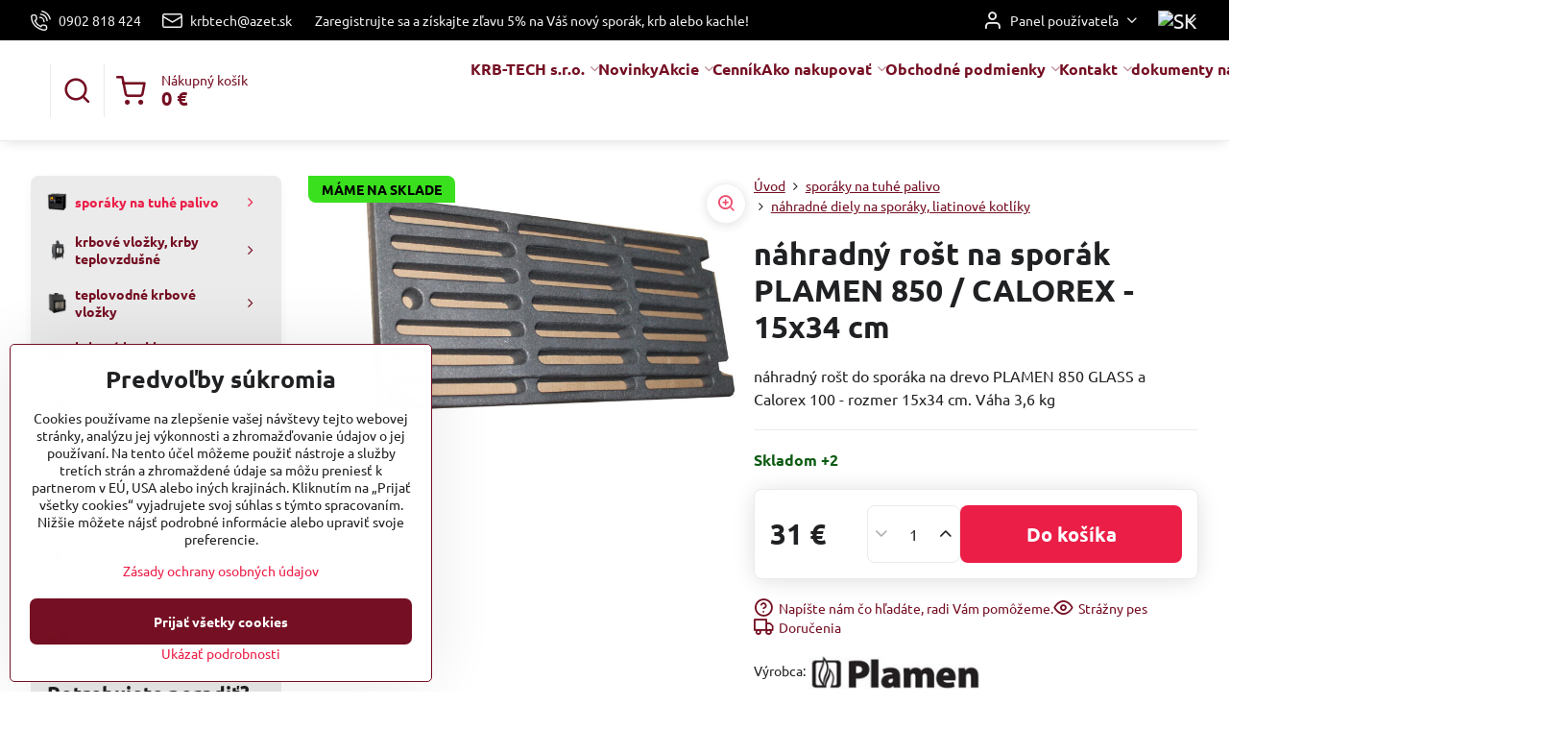

--- FILE ---
content_type: text/html; charset=UTF-8
request_url: https://www.pece-krb-krby.sk/p/1990/nahradny-rost-na-sporak-plamen-850-glas-15x34-cm
body_size: 30740
content:

<!DOCTYPE html>
<html  data-lang-code="sk" lang="sk" class="no-js s1-hasHeader2 s1-hasFixedMenu" data-lssid="201b11b19729">
    <head>
        <meta charset="utf-8">
        		<title>náhradný rošt na sporák PLAMEN 850 GLAS a Calorex 100</title>
                    <meta name="description" content="náhradný rošt na sporák PLAMEN 850 GLAS a CALOREX 100, náhradné rošty na sporáky PLAMEN, náhradné horné liatinové platne smaltované, pec ma veľké liatinové ohnisko a spĺňa EKOdizajn">
        		<meta name="viewport" content="width=device-width, initial-scale=1" />
		         
<script data-privacy-group="script">
var FloxSettings = {
'cartItems': {},'cartProducts': {},'cartType': "slider",'loginType': "slider",'regformType': "slider",'langVer': "" 
}; 
 
</script>
<script data-privacy-group="script">
FloxSettings.img_size = { 'min': "50x50",'small': "120x120",'medium': "440x440",'large': "800x800",'max': "1600x1600",'product_antn': "440x440",'product_detail': "800x800" };
</script>
    <template id="privacy_iframe_info">
    <div class="floxIframeBlockedInfo" data-func-text="Funkčné" data-analytic-text="Analytické" data-ad-text="Marketingové" data-nosnippet="1">
    <div class="floxIframeBlockedInfo__common">
        <div class="likeH3">Externý obsah je blokovaný Voľbami súkromia</div>
        <p>Prajete si načítať externý obsah?</p>
    </div>
    <div class="floxIframeBlockedInfo__youtube">
        <div class="likeH3">Videá Youtube sú blokované Voľbami súkromia</div>
        <p>Prajete si načítať Youtube video?</p>
    </div>
    <div class="floxIframeBlockedInfo__buttons">
        <button class="button floxIframeBlockedInfo__once">Povoliť tentokrát</button>
        <button class="button floxIframeBlockedInfo__always" >Povoliť a zapamätať - súhlas s druhom cookie: </button>
    </div>
    <a class="floxIframeBlockedLink__common" href=""><i class="fa fa-external-link"></i> Otvoriť obsah v novom okne</a>
    <a class="floxIframeBlockedLink__youtube" href=""><i class="fa fa-external-link"></i> Otvoriť video v novom okne</a>
</div>
</template>
<script type="text/javascript" data-privacy-group="script">
FloxSettings.options={},FloxSettings.options.MANDATORY=1,FloxSettings.options.FUNC=2,FloxSettings.options.ANALYTIC=4,FloxSettings.options.AD=8;
FloxSettings.options.fullConsent=15;FloxSettings.options.maxConsent=15;FloxSettings.options.consent=0,localStorage.getItem("floxConsent")&&(FloxSettings.options.consent=parseInt(localStorage.getItem("floxConsent")));FloxSettings.options.sync=1;FloxSettings.google_consent2_options={},FloxSettings.google_consent2_options.AD_DATA=1,FloxSettings.google_consent2_options.AD_PERSON=2;FloxSettings.google_consent2_options.consent=-1,localStorage.getItem("floxGoogleConsent2")&&(FloxSettings.google_consent2_options.consent=parseInt(localStorage.getItem("floxGoogleConsent2")));const privacyIsYoutubeUrl=function(e){return e.includes("youtube.com/embed")||e.includes("youtube-nocookie.com/embed")},privacyIsGMapsUrl=function(e){return e.includes("google.com/maps/embed")||/maps\.google\.[a-z]{2,3}\/maps/i.test(e)},privacyGetPrivacyGroup=function(e){var t="";if(e.getAttribute("data-privacy-group")?t=e.getAttribute("data-privacy-group"):e.closest("*[data-privacy-group]")&&(t=e.closest("*[data-privacy-group]").getAttribute("data-privacy-group")),"IFRAME"===e.tagName){let r=e.src||"";privacyIsYoutubeUrl(r)&&(e.setAttribute("data-privacy-group","func"),t="func"),privacyIsGMapsUrl(r)&&(e.setAttribute("data-privacy-group","func"),t="func")}return"regular"===t&&(t="script"),t},privacyBlockScriptNode=function(e){e.type="javascript/blocked";let t=function(r){"javascript/blocked"===e.getAttribute("type")&&r.preventDefault(),e.removeEventListener("beforescriptexecute",t)};e.addEventListener("beforescriptexecute",t)},privacyHandleScriptTag=function(e){let t=privacyGetPrivacyGroup(e);if(t){if("script"===t)return;"mandatory"===t||"func"===t&&FloxSettings.options.consent&FloxSettings.options.FUNC||"analytic"===t&&FloxSettings.options.consent&FloxSettings.options.ANALYTIC||"ad"===t&&FloxSettings.options.consent&FloxSettings.options.AD||privacyBlockScriptNode(e)}else FloxSettings.options.allow_unclassified||privacyBlockScriptNode(e)},privacyShowPlaceholder=function(e){let t=privacyGetPrivacyGroup(e);var r=document.querySelector("#privacy_iframe_info").content.cloneNode(!0),i=r.querySelector(".floxIframeBlockedInfo__always");i.textContent=i.textContent+r.firstElementChild.getAttribute("data-"+t+"-text"),r.firstElementChild.setAttribute("data-"+t,"1"),r.firstElementChild.removeAttribute("data-func-text"),r.firstElementChild.removeAttribute("data-analytic-text"),r.firstElementChild.removeAttribute("data-ad-text");let o=e.parentNode.classList.contains("blockYoutube");if(e.style.height){let a=e.style.height,c=e.style.width;e.setAttribute("data-privacy-style-height",a),r.firstElementChild.style.setProperty("--iframe-h",a),r.firstElementChild.style.setProperty("--iframe-w",c),e.style.height="0"}else if(e.getAttribute("height")){let n=e.getAttribute("height").replace("px",""),l=e.getAttribute("width").replace("px","");e.setAttribute("data-privacy-height",n),n.includes("%")?r.firstElementChild.style.setProperty("--iframe-h",n):r.firstElementChild.style.setProperty("--iframe-h",n+"px"),l.includes("%")?r.firstElementChild.style.setProperty("--iframe-w",l):r.firstElementChild.style.setProperty("--iframe-w",l+"px"),e.setAttribute("height",0)}else if(o&&e.parentNode.style.maxHeight){let s=e.parentNode.style.maxHeight,p=e.parentNode.style.maxWidth;r.firstElementChild.style.setProperty("--iframe-h",s),r.firstElementChild.style.setProperty("--iframe-w",p)}let u=e.getAttribute("data-privacy-src")||"";privacyIsYoutubeUrl(u)?(r.querySelector(".floxIframeBlockedInfo__common").remove(),r.querySelector(".floxIframeBlockedLink__common").remove(),r.querySelector(".floxIframeBlockedLink__youtube").setAttribute("href",u.replace("/embed/","/watch?v="))):u?(r.querySelector(".floxIframeBlockedInfo__youtube").remove(),r.querySelector(".floxIframeBlockedLink__youtube").remove(),r.querySelector(".floxIframeBlockedLink__common").setAttribute("href",u)):(r.querySelector(".floxIframeBlockedInfo__once").remove(),r.querySelector(".floxIframeBlockedInfo__youtube").remove(),r.querySelector(".floxIframeBlockedLink__youtube").remove(),r.querySelector(".floxIframeBlockedLink__common").remove(),r.querySelector(".floxIframeBlockedInfo__always").classList.add("floxIframeBlockedInfo__always--reload")),e.parentNode.insertBefore(r,e.nextSibling),o&&e.parentNode.classList.add("blockYoutube--blocked")},privacyHidePlaceholderIframe=function(e){var t=e.nextElementSibling;if(t&&t.classList.contains("floxIframeBlockedInfo")){let r=e.parentNode.classList.contains("blockYoutube");r&&e.parentNode.classList.remove("blockYoutube--blocked"),e.getAttribute("data-privacy-style-height")?e.style.height=e.getAttribute("data-privacy-style-height"):e.getAttribute("data-privacy-height")?e.setAttribute("height",e.getAttribute("data-privacy-height")):e.classList.contains("invisible")&&e.classList.remove("invisible"),t.remove()}},privacyBlockIframeNode=function(e){var t=e.src||"";""===t&&e.getAttribute("data-src")&&(t=e.getAttribute("data-src")),e.setAttribute("data-privacy-src",t),e.removeAttribute("src"),!e.classList.contains("floxNoPrivacyPlaceholder")&&(!e.style.width||parseInt(e.style.width)>200)&&(!e.getAttribute("width")||parseInt(e.getAttribute("width"))>200)&&(!e.style.height||parseInt(e.style.height)>200)&&(!e.getAttribute("height")||parseInt(e.getAttribute("height"))>200)&&(!e.style.display||"none"!==e.style.display)&&(!e.style.visibility||"hidden"!==e.style.visibility)&&privacyShowPlaceholder(e)},privacyHandleIframeTag=function(e){let t=privacyGetPrivacyGroup(e);if(t){if("script"===t||"mandatory"===t)return;if("func"===t&&FloxSettings.options.consent&FloxSettings.options.FUNC)return;if("analytic"===t&&FloxSettings.options.consent&FloxSettings.options.ANALYTIC||"ad"===t&&FloxSettings.options.consent&FloxSettings.options.AD)return;privacyBlockIframeNode(e)}else{if(FloxSettings.options.allow_unclassified)return;privacyBlockIframeNode(e)}},privacyHandleYoutubeGalleryItem=function(e){if(!(FloxSettings.options.consent&FloxSettings.options.FUNC)){var t=e.closest(".gallery").getAttribute("data-preview-height"),r=e.getElementsByTagName("img")[0],i=r.getAttribute("src").replace(t+"/"+t,"800/800");r.classList.contains("flox-lazy-load")&&(i=r.getAttribute("data-src").replace(t+"/"+t,"800/800")),e.setAttribute("data-href",e.getAttribute("href")),e.setAttribute("href",i),e.classList.replace("ytb","ytbNoConsent")}},privacyBlockPrivacyElementNode=function(e){e.classList.contains("floxPrivacyPlaceholder")?(privacyShowPlaceholder(e),e.classList.add("invisible")):e.style.display="none"},privacyHandlePrivacyElementNodes=function(e){let t=privacyGetPrivacyGroup(e);if(t){if("script"===t||"mandatory"===t)return;if("func"===t&&FloxSettings.options.consent&FloxSettings.options.FUNC)return;if("analytic"===t&&FloxSettings.options.consent&FloxSettings.options.ANALYTIC||"ad"===t&&FloxSettings.options.consent&FloxSettings.options.AD)return;privacyBlockPrivacyElementNode(e)}else{if(FloxSettings.options.allow_unclassified)return;privacyBlockPrivacyElementNode(e)}};function privacyLoadScriptAgain(e){var t=document.getElementsByTagName("head")[0],r=document.createElement("script");r.src=e.getAttribute("src"),t.appendChild(r),e.parentElement.removeChild(e)}function privacyExecuteScriptAgain(e){var t=document.getElementsByTagName("head")[0],r=document.createElement("script");r.textContent=e.textContent,t.appendChild(r),e.parentElement.removeChild(e)}function privacyEnableScripts(){document.querySelectorAll('script[type="javascript/blocked"]').forEach(e=>{let t=privacyGetPrivacyGroup(e);(FloxSettings.options.consent&FloxSettings.options.ANALYTIC&&t.includes("analytic")||FloxSettings.options.consent&FloxSettings.options.AD&&t.includes("ad")||FloxSettings.options.consent&FloxSettings.options.FUNC&&t.includes("func"))&&(e.getAttribute("src")?privacyLoadScriptAgain(e):privacyExecuteScriptAgain(e))})}function privacyEnableIframes(){document.querySelectorAll("iframe[data-privacy-src]").forEach(e=>{let t=privacyGetPrivacyGroup(e);if(!(FloxSettings.options.consent&FloxSettings.options.ANALYTIC&&t.includes("analytic")||FloxSettings.options.consent&FloxSettings.options.AD&&t.includes("ad")||FloxSettings.options.consent&FloxSettings.options.FUNC&&t.includes("func")))return;privacyHidePlaceholderIframe(e);let r=e.getAttribute("data-privacy-src");e.setAttribute("src",r),e.removeAttribute("data-privacy-src")})}function privacyEnableYoutubeGalleryItems(){FloxSettings.options.consent&FloxSettings.options.FUNC&&(document.querySelectorAll(".ytbNoConsent").forEach(e=>{e.setAttribute("href",e.getAttribute("data-href")),e.classList.replace("ytbNoConsent","ytb")}),"function"==typeof initGalleryPlugin&&initGalleryPlugin())}function privacyEnableBlockedContent(e,t){document.querySelectorAll(".floxCaptchaCont").length&&(e&FloxSettings.options.FUNC)!=(t&FloxSettings.options.FUNC)?window.location.reload():(privacyEnableScripts(),privacyEnableIframes(),privacyEnableYoutubeGalleryItems(),"function"==typeof FloxSettings.privacyEnableScriptsCustom&&FloxSettings.privacyEnableScriptsCustom())}
function privacyUpdateConsent(){ FloxSettings.ga4&&"function"==typeof gtag&&gtag("consent","update",{ad_storage:FloxSettings.options.consent&FloxSettings.options.AD?"granted":"denied",analytics_storage:FloxSettings.options.consent&FloxSettings.options.ANALYTIC?"granted":"denied",functionality_storage:FloxSettings.options.consent&FloxSettings.options.FUNC?"granted":"denied",personalization_storage:FloxSettings.options.consent&FloxSettings.options.FUNC?"granted":"denied",security_storage:FloxSettings.options.consent&FloxSettings.options.FUNC?"granted":"denied",ad_user_data:FloxSettings.google_consent2_options.consent>-1&&FloxSettings.google_consent2_options.consent&FloxSettings.google_consent2_options.AD_DATA?"granted":"denied",ad_personalization:FloxSettings.google_consent2_options.consent>-1&&FloxSettings.google_consent2_options.consent&FloxSettings.google_consent2_options.AD_PERSON?"granted":"denied"});if(FloxSettings.sklik&&FloxSettings.sklik.active){var e={rtgId:FloxSettings.sklik.seznam_retargeting_id,consent:FloxSettings.options.consent&&FloxSettings.options.consent&FloxSettings.options.ANALYTIC?1:0};"category"===FloxSettings.sklik.pageType?(e.category=FloxSettings.sklik.category,e.pageType=FloxSettings.sklik.pageType):"offerdetail"===FloxSettings.sklik.pagetype&&(e.itemId=FloxSettings.sklik.itemId,e.pageType=FloxSettings.sklik.pageType),window.rc&&window.rc.retargetingHit&&window.rc.retargetingHit(e)}"function"==typeof loadCartFromLS&&"function"==typeof saveCartToLS&&(loadCartFromLS(),saveCartToLS());}
const observer=new MutationObserver(e=>{e.forEach(({addedNodes:e})=>{e.forEach(e=>{if(FloxSettings.options.consent!==FloxSettings.options.maxConsent){if(1===e.nodeType&&"SCRIPT"===e.tagName)return privacyHandleScriptTag(e);if(1===e.nodeType&&"IFRAME"===e.tagName)return privacyHandleIframeTag(e);if(1===e.nodeType&&"A"===e.tagName&&e.classList.contains("ytb"))return privacyHandleYoutubeGalleryItem(e);if(1===e.nodeType&&"SCRIPT"!==e.tagName&&"IFRAME"!==e.tagName&&e.classList.contains("floxPrivacyElement"))return privacyHandlePrivacyElementNodes(e)}1===e.nodeType&&(e.classList.contains("mainPrivacyModal")||e.classList.contains("mainPrivacyBar"))&&(FloxSettings.options.consent>0&&!FloxSettings.options.forceShow&&-1!==FloxSettings.google_consent2_options.consent?e.style.display="none":FloxSettings.options.consent>0&&-1===FloxSettings.google_consent2_options.consent?e.classList.add("hideBWConsentOptions"):-1!==FloxSettings.google_consent2_options.consent&&e.classList.add("hideGC2ConsentOptions"))})})});observer.observe(document.documentElement,{childList:!0,subtree:!0}),document.addEventListener("DOMContentLoaded",function(){observer.disconnect()});const createElementBackup=document.createElement;document.createElement=function(...e){if("script"!==e[0].toLowerCase())return createElementBackup.bind(document)(...e);let n=createElementBackup.bind(document)(...e);return n.setAttribute("data-privacy-group","script"),n};
</script>

<meta name="referrer" content="no-referrer-when-downgrade">


<link rel="canonical" href="https://www.pece-krb-krby.sk/p/1990/nahradny-rost-na-sporak-plamen-850-glas-15x34-cm">
    

<meta property="og:title" content="náhradný rošt na sporák PLAMEN 850 GLAS a Calorex 100">
<meta property="og:site_name" content="KRB-TECH s.r.o.">

<meta property="og:url" content="https://www.pece-krb-krby.sk/p/1990/nahradny-rost-na-sporak-plamen-850-glas-15x34-cm">
<meta property="og:description" content="náhradný rošt na sporák PLAMEN 850 GLAS a CALOREX 100, náhradné rošty na sporáky PLAMEN, náhradné horné liatinové platne smaltované, pec ma veľké liatinové ohnisko a spĺňa EKOdizajn">

<meta name="twitter:card" content="summary_large_image">
<meta name="twitter:title" content="náhradný rošt na sporák PLAMEN 850 GLAS a Calorex 100">
<meta name="twitter:description" content="náhradný rošt na sporák PLAMEN 850 GLAS a CALOREX 100, náhradné rošty na sporáky PLAMEN, náhradné horné liatinové platne smaltované, pec ma veľké liatinové ohnisko a spĺňa EKOdizajn">

    <meta property="og:locale" content="sk_SK">

        <meta property="og:type" content="product">
    <meta property="og:image" content="https://www.pece-krb-krby.sk/resize/e/1200/630/files/sporaky-na-drevo-plamen/nahradne-diely-na-sporak-plamen/rost-sporak-plamen.jpg">  
    <meta name="twitter:image" content="https://www.pece-krb-krby.sk/resize/e/1200/630/files/sporaky-na-drevo-plamen/nahradne-diely-na-sporak-plamen/rost-sporak-plamen.jpg">
    <link href="https://www.pece-krb-krby.sk/resize/e/440/440/files/sporaky-na-drevo-plamen/nahradne-diely-na-sporak-plamen/rost-sporak-plamen.jpg" rel="previewimage">
<script data-privacy-group="script" type="application/ld+json">
{
    "@context": "https://schema.org",
    "@type": "WebPage",
    "name": "náhradný rošt na sporák PLAMEN 850 GLAS a Calorex 100",
    "description": "náhradný rošt na sporák PLAMEN 850 GLAS a CALOREX 100, náhradné rošty na sporáky PLAMEN, náhradné horné liatinové platne smaltované, pec ma veľké liatinové ohnisko a spĺňa EKOdizajn",
    "image": "https://www.pece-krb-krby.sk/resize/e/440/440/files/sporaky-na-drevo-plamen/nahradne-diely-na-sporak-plamen/rost-sporak-plamen.jpg"}
</script>
<script data-privacy-group="script" type="application/ld+json">
{
   "@context": "https://schema.org",
    "@type": "Organization",
    "url": "https://pece-krb-krby.sk",
            "logo": "https://www.pece-krb-krby.sk/files/logo/logo.jpg",
        "name": "KRB-TECH s.r.o.",
    "description": "Veľkoobchod sporáky na drevo a krbové kachle PLAMEN a SENKO.",
    "email": "krbtech@azet.sk",
    "telephone": "+421902818424",
    "address": {
        "@type": "PostalAddress",
        "streetAddress": "Hviezdoslavova 197",
        "addressLocality": "Nižná",
        "addressCountry": "SK",
        "postalCode": "02743"
    }}
</script>  
<link rel="alternate" type="application/rss+xml" title="RSS feed pre www.pece-krb-krby.sk" href="/e/rss/news">

<link rel="dns-prefetch" href="https://www.biznisweb.sk">
<link rel="preconnect" href="https://www.biznisweb.sk/" crossorigin>
<style type="text/css">
    

@font-face {
  font-family: 'Ubuntu';
  font-style: normal;
  font-display: swap;
  font-weight: 400;
  src: local(''),
       url('https://www.biznisweb.sk/templates/bw-fonts/ubuntu-v20-latin-ext_latin-regular.woff2') format('woff2'),
       url('https://www.biznisweb.sk/templates/bw-fonts/ubuntu-v20-latin-ext_latin-regular.woff') format('woff');
}


@font-face {
  font-family: 'Ubuntu';
  font-style: normal;
  font-display: swap;
  font-weight: 700;
  src: local(''),
       url('https://www.biznisweb.sk/templates/bw-fonts/ubuntu-v20-latin-ext_latin-700.woff2') format('woff2'),
       url('https://www.biznisweb.sk/templates/bw-fonts/ubuntu-v20-latin-ext_latin-700.woff') format('woff');
}
</style>

<link rel="preload" href="/erp-templates/skins/flat/universal/fonts/fontawesome-webfont.woff2" as="font" type="font/woff2" crossorigin>
<link href="/erp-templates/260119150436/universal.css" rel="stylesheet" type="text/css" media="all">  




<script data-privacy-group="mandatory">
    FloxSettings.trackerData = {
                    'cartIds': []
            };
    </script>    <!-- Global site tag (gtag.js) - Google Analytics -->
    <script async src="https://www.googletagmanager.com/gtag/js?id=G-CHF03WYZ6L" data-privacy-group="regular"></script>    
    <script data-privacy-group="regular">
        window.dataLayer = window.dataLayer || [];
        function gtag(){ dataLayer.push(arguments); }
        if(FloxSettings.options) {
          if(FloxSettings.options.consent) {
            gtag('consent', 'default', {
              'ad_storage': (FloxSettings.options.consent & FloxSettings.options.AD)?'granted':'denied',
              'analytics_storage': (FloxSettings.options.consent & FloxSettings.options.ANALYTIC)?'granted':'denied',
              'functionality_storage': (FloxSettings.options.consent & FloxSettings.options.FUNC)?'granted':'denied',
              'personalization_storage': (FloxSettings.options.consent & FloxSettings.options.FUNC)?'granted':'denied',
              'security_storage': (FloxSettings.options.consent & FloxSettings.options.FUNC)?'granted':'denied',
              'ad_user_data': ((FloxSettings.google_consent2_options.consent > -1) && FloxSettings.google_consent2_options.consent & FloxSettings.google_consent2_options.AD_DATA)?'granted':'denied',
              'ad_personalization': ((FloxSettings.google_consent2_options.consent > -1) && FloxSettings.google_consent2_options.consent & FloxSettings.google_consent2_options.AD_PERSON)?'granted':'denied',
              'wait_for_update': 500
            });  
          } else {
            gtag('consent', 'default', {
              'ad_storage': 'denied',
              'analytics_storage': 'denied',
              'functionality_storage': 'denied',
              'personalization_storage': 'denied',
              'security_storage': 'denied',
              'ad_user_data': 'denied',
              'ad_personalization': 'denied',
              'wait_for_update': 500
            });  
          }
        }
        gtag('js', new Date());
     
        gtag('set', { 'currency': 'EUR' }); 
      
    

    FloxSettings.ga4 = 1;
    FloxSettings.gtagID = 'G-CHF03WYZ6L';
    gtag('config', 'G-CHF03WYZ6L',{  'groups': 'ga4' });   

        gtag('config', 'AW-1036206861',{ 'allow_enhanced_conversions': true, 'send_page_view': false, 'groups': 'ga4' });       
  
    </script>   
 
    <link rel="shortcut icon" href="/files/favicon/plamen-favicon.ico">
    <link rel="icon" href="/files/favicon/plamen-favicon.ico?refresh" type="image/x-icon">

		<script data-privacy-group="script">
			FloxSettings.cartType = "same_page";
			FloxSettings.loginType = "custom";
			FloxSettings.regformType = "custom";
		</script>
												<style>
			:root {
				--s1-accentTransparent: #EB1E4717;
				--s1-accentComplement: #fff;
				--s1-maccentComplement: #fff;
				--s1-menuBgComplementTransparent: #000b;
				--s1-menuBgComplementTransparent2: #0002;
				--s1-menuBgComplement: #000;
				--s1-accentDark: #750f23;
			}
		</style>

		</head>
<body class="s1-pt-product  s1-roundedCorners">
    
    <noscript class="noprint">
        <div id="noscript">
            Javascript není prohlížečem podporován nebo je vypnutý. Pro zobrazení stránky tak, jak byla zamýšlena, použijte prohlížeč s podporou JavaScript.
            <br>Pomoc: <a href="https://www.enable-javascript.com/" target="_blank">Enable-Javascript.com</a>.
        </div>
    </noscript>
    
    <div class="oCont remodal-bg">
																																					
						

	
	<section class="s1-headerTop s1-headerTop-style2 noprint">
		<div class="s1-cont flex ai-c">
							<div class="s1-headerTop-left">
					                        <div id="box-id-top_header_left" class="pagebox">
                                                        	<nav class="s1-topNav">
		<ul class="s1-topNav-items">
																				<li class="s1-topNav-item ">
						<a class="s1-topNav-link " href="tel:+421902818424" >
															    <i class="navIcon navIconBWSet imgIcon50"><svg xmlns="http://www.w3.org/2000/svg" width="32.363" height="32.696" viewBox="0 0 32.363 32.696" fill="currentColor">
    <path d="M50.089,33.454a1.089,1.089,0,0,1-1.057-.818A16.444,16.444,0,0,0,36.816,20.8a1.085,1.085,0,1,1,.485-2.116A18.64,18.64,0,0,1,51.148,32.1a1.085,1.085,0,0,1-.789,1.319A1.146,1.146,0,0,1,50.089,33.454Z" transform="translate(-18.819 -18.652)"/>
    <path d="M45.271,36.015a1.091,1.091,0,0,1-1.08-.933,11.093,11.093,0,0,0-9.62-9.407,1.085,1.085,0,1,1,.271-2.153A13.276,13.276,0,0,1,46.353,34.778,1.086,1.086,0,0,1,45.425,36,1.151,1.151,0,0,1,45.271,36.015Z" transform="translate(-18.819 -18.652)"/>
    <path d="M40.16,37.721a1.088,1.088,0,0,1-1.091-1.085,5.871,5.871,0,0,0-5.884-5.846,1.085,1.085,0,1,1,0-2.17,8.051,8.051,0,0,1,8.067,8.016A1.089,1.089,0,0,1,40.16,37.721Z" transform="translate(-18.819 -18.652)"/>
    <path d="M40.781,51.348l-.179,0c-6.259-.15-21.417-6.59-21.781-21.646a4.416,4.416,0,0,1,4.195-4.873l1.667-.04c1.493-.022,4.368,1.1,4.478,5.638.1,4.086-1.181,4.893-1.953,5.009a1.073,1.073,0,0,1-.138.013l-.32.007a16.914,16.914,0,0,0,8.062,8.011l.007-.317a1.285,1.285,0,0,1,.012-.138c.118-.767.929-2.037,5.042-1.941,4.569.11,5.709,2.959,5.672,4.451l-.04,1.657a4.594,4.594,0,0,1-.661,2.126A4.425,4.425,0,0,1,40.781,51.348ZM24.763,26.956h-.027L23.069,27c-.491.022-2.123.281-2.066,2.651.352,14.5,15.42,19.427,19.652,19.528,2.388.091,2.645-1.564,2.668-2.063l.04-1.646c.018-.74-.7-2.161-3.542-2.229a6.37,6.37,0,0,0-2.828.344l-.005.2a1.988,1.988,0,0,1-.9,1.613,2.014,2.014,0,0,1-1.841.184,18.874,18.874,0,0,1-9.628-9.568,1.973,1.973,0,0,1,.186-1.828,2.006,2.006,0,0,1,1.622-.9l.2,0a6.306,6.306,0,0,0,.346-2.809C26.911,27.686,25.516,26.956,24.763,26.956Zm10.3,16.612h0Z" transform="translate(-18.819 -18.652)"/>
</svg>
</i>

														<span class="s1-topNav-linkText">0902 818 424</span>
						</a>
					</li>
																								<li class="s1-topNav-item ">
						<a class="s1-topNav-link " href="mailto:krbtech@azet.sk" >
															    <i class="navIcon navIconBWSet imgIcon50"><svg xmlns="http://www.w3.org/2000/svg" width="34.079" height="24.679" viewBox="0 0 34.079 24.679" fill="currentColor">
  <path d="M48.018,22.66H21.982a4.027,4.027,0,0,0-4.022,4.022V43.318a4.028,4.028,0,0,0,4.022,4.022H48.018a4.028,4.028,0,0,0,4.022-4.022V26.682A4.027,4.027,0,0,0,48.018,22.66ZM21.982,25.084H48.018a1.6,1.6,0,0,1,1.6,1.6v.843L35.068,36.016l-14.684-8.7v-.629A1.6,1.6,0,0,1,21.982,25.084ZM48.018,44.916H21.982a1.6,1.6,0,0,1-1.6-1.6V30.128l14.061,8.336a1.208,1.208,0,0,0,1.229,0l13.942-8.137V43.318A1.6,1.6,0,0,1,48.018,44.916Z" transform="translate(-17.96 -22.66)"/>
</svg>
</i>

														<span class="s1-topNav-linkText">krbtech@azet.sk</span>
						</a>
					</li>
																								<li class="s1-topNav-item ">
						<a class="s1-topNav-link " href="/c/sporaky-na-pevne-palivo-kachlove/sporaky-na-drevo-ocelove-thorma" >
														<span class="s1-topNav-linkText">Zaregistrujte sa a získajte zľavu 5% na Váš nový sporák, krb alebo kachle!</span>
						</a>
					</li>
									</ul>
	</nav>

                             
            </div> 
    
				</div>
										<div class="s1-headerTop-right flex ml-a">
											<div class="s1-dropDown s1-loginDropdown">
	<a href="/e/login" class="s1-dropDown-toggler">
		<i class="s1-icon s1-icon-user s1-dropDown-icon" aria-hidden="true"></i>
		<span class="s1-dropDown-title">Panel používateľa</span>
		<i class="fa fa-angle-down s1-dropDown-arrow"></i>
	</a>
	<ul class="s1-dropDown-items">
				<li class="s1-dropDown-item">
			<a class="s1-dropDown-link" href="/e/login" data-remodal-target="s1-acc">
				<i class="s1-icon s1-icon-log-in s1-dropDown-icon"></i>
				<span class="s1-dropDown-title">Prihlásiť sa</span>
			</a>
		</li>
						<li class="s1-dropDown-item">
			<a class="s1-dropDown-link" href="/e/account/register">
				<i class="s1-icon s1-icon-user-plus s1-dropDown-icon"></i>
				<span class="s1-dropDown-title">Registrácia</span>
			</a>
		</li>
    		</ul>
</div>

																	<div class="s1-flags s1-dropDown">
		<button class="s1-flags-currentLang s1-dropDown-toggler">
			<img class="s1-flag-img s1-dropDown-img" src="/erp/images/flags/flat/24/SK.png" alt="SK">
			<i class="fa fa-angle-down s1-dropDown-arrow"></i>
		</button>
		<ul class="s1-flags-dropDown s1-dropDown-items">
							        									<li class="s1-dropDown-item">
					<a class="s1-flags-lang s1-dropDown-link flag-cz" href="https://www.sporakynadrevo.cz/p/1990/:r">
						<img class="s1-flag-img s1-dropDown-img" src="/erp/images/flags/flat/24/CZ.png" alt="CZ">
						    
							<span class="s1-flag-title s1-dropDown-title">Czech Republic</span>
											</a>
				</li>
				        									<li class="s1-dropDown-item">
					<a class="s1-flags-lang s1-dropDown-link flag-pl" href="/pl/p/1990/:r">
						<img class="s1-flag-img s1-dropDown-img" src="/erp/images/flags/flat/24/PL.png" alt="PL">
						    
							<span class="s1-flag-title s1-dropDown-title">Poland</span>
											</a>
				</li>
				        			</ul>
	</div>

									</div>
					</div>
	</section>
<header class="s1-header s1-header-style2  noprint">
	<section class="s1-header-cont s1-cont flex">
		<div class="s1-header-logo">
							<a class="s1-imglogo" href="/"><img src="/files/logo/logo.jpg" alt="Logo"></a>
					</div>
		<div class="s1-header-actions flex">
						<div class="s1-header-search">
				<!-- search activator -->
				<div class="s1-header-action ">
					<a href="/e/search" title="Hľadať" class="s1-header-actionLink s1-searchActivatorJS"><i class="s1-icon s1-icon-search"></i></a>
				</div>
					<form action="/e/search" method="get" class="siteSearchForm s1-topSearch-form">
		<div class="siteSearchCont s1-topSearch">
			<label class="s1-siteSearch-label flex">
				<i class="s1-icon s1-icon-search rm-hide"></i>
				<input data-pages="Stránky" data-products="Produkty" data-categories="Kategórie" data-news="Novinky" data-brands="Výrobca" class="siteSearchInput" id="s1-small-search" placeholder="Vyhľadávanie" name="word" type="text" value="">
				<button class="button" type="submit">Hľadať</button>
			</label>
		</div>
	</form>

			</div>
			
												<!-- cart -->
			<div class="s1-headerCart-outer">
				            
    		<div class="s1-header-action s1-headerCart">
			<a class="s1-header-actionLink smallCart" href="/e/cart/index" title="Nákupný košík">
				<i class="s1-icon s1-icon-shopping-cart"></i>
				<span class="smallCartItems buttonCartInvisible invisible">0</span>
				<div class="s1-scText rl-hide">
					<span class="s1-scTitle">Nákupný košík</span>
					<span class="smallCartTotal smallCartPrice" data-pieces="0">0 €</span>
				</div>
			</a>
			<div id="s1-customSmallCartCont" class="s1-smallCart-wrapper"></div>
		</div>
    
			</div>
			<!-- menu -->
						<div class="s1-header-action l-hide">
				<button aria-label="Menu" class="s1-header-actionLink s1-menuActivatorJS"><i class="s1-icon s1-icon-menu"></i></button>
			</div>
					</div>
	</section>
		<div class="s1-menu-section ">
					<div class="s1-menu-overlay s1-menuActivatorJS l-hide"></div>
			<div class="s1-menu-wrapper">
				<div class="s1-menu-header l-hide">
					Menu
					<span class="s1-menuClose s1-menuActivatorJS">✕</span>
				</div>
				<div class="s1-menu-cont s1-cont">
											     
                                        																														<nav class="s1-menu s1-menu-center">
								<ul class="s1-menu-items">
																	<li class="s1-menu-item  hasSubmenu s1-sub-dropdown">
							<a class="s1-menu-link " href="/">
																<span>KRB-TECH s.r.o.</span>
								<i class="s1-menuChevron fa fa-angle-right"></i>							</a>
															     
                                        														<ul class="s1-submenu-items level-1">
								<li class="s1-submenu-item level-1    ">
															<a href="/krby-pece-kachle-eshop/galeria-krbov" class="s1-submenu-link ">
						<span>galéria krbov</span>
											</a>
									</li>
								<li class="s1-submenu-item level-1  hasSubmenu  ">
															<a href="/krby-pece-kachle-eshop/o-nas" class="s1-submenu-link ">
						<span>o nás KRB-TECH s.r.o.</span>
						<i class="s1-menuChevron fa fa-angle-right "></i>					</a>
																		     
                                        														<ul class="s1-submenu-items level-2">
								<li class="s1-submenu-item level-2    ">
															<a href="/krby-pece-kachle-eshop/o-nas/preco-my" class="s1-submenu-link ">
						<span>Prečo my?</span>
											</a>
									</li>
											</ul>
		    
															</li>
								<li class="s1-submenu-item level-1  hasSubmenu  ">
															<a href="/krby-pece-kachle-eshop/skamowall-vnutorne-zateplenie-a-ochrana-voci-pliesni" class="s1-submenu-link ">
						<span>SkamoWall vnútorné zateplenie a ochrana voči pliesni</span>
						<i class="s1-menuChevron fa fa-angle-right "></i>					</a>
																		     
                                        														<ul class="s1-submenu-items level-2">
								<li class="s1-submenu-item level-2    ">
															<a href="/krby-pece-kachle-eshop/skamowall-vnutorne-zateplenie-a-ochrana-voci-pliesni/montaz-platny-skamowall" class="s1-submenu-link ">
						<span>montáž platný SkamoWall</span>
											</a>
									</li>
											</ul>
		    
															</li>
											</ul>
		    
													</li>
																	<li class="s1-menu-item  ">
							<a class="s1-menu-link " href="/novinky">
																<span>Novinky</span>
															</a>
													</li>
																	<li class="s1-menu-item  hasSubmenu s1-sub-dropdown">
							<a class="s1-menu-link " href="/akcia">
																<span>Akcie</span>
								<i class="s1-menuChevron fa fa-angle-right"></i>							</a>
															     
                                        														<ul class="s1-submenu-items level-1">
								<li class="s1-submenu-item level-1    ">
															<a href="/akcia/najpredavanejsie-krby-a-kachle" class="s1-submenu-link ">
						<span>Najpredávanejšie</span>
											</a>
									</li>
											</ul>
		    
													</li>
																	<li class="s1-menu-item  ">
							<a class="s1-menu-link " href="/cennik">
																<span>Cenník</span>
															</a>
													</li>
																	<li class="s1-menu-item  hasSubmenu s1-sub-dropdown">
							<a class="s1-menu-link " href="/referencie">
																<span>Ako nakupovať</span>
								<i class="s1-menuChevron fa fa-angle-right"></i>							</a>
															     
                                        														<ul class="s1-submenu-items level-1">
								<li class="s1-submenu-item level-1    ">
															<a href="/referencie/ako-vybrat-krb" class="s1-submenu-link ">
						<span>ako vybrať krb</span>
											</a>
									</li>
								<li class="s1-submenu-item level-1    ">
															<a href="/referencie/noviny-vo-svete-vykurovania" class="s1-submenu-link ">
						<span>novinky vo svete vykurovania</span>
											</a>
									</li>
								<li class="s1-submenu-item level-1    ">
															<a href="/referencie/krby-bezpecnost-predovsetkym" class="s1-submenu-link ">
						<span>krby - bezpečnosť predovšetkým</span>
											</a>
									</li>
								<li class="s1-submenu-item level-1    ">
															<a href="/referencie/vyuzitie-krby-krbove-kachle" class="s1-submenu-link ">
						<span>využitie - krby, krbové kachle, pece</span>
											</a>
									</li>
								<li class="s1-submenu-item level-1    ">
															<a href="/referencie/technicke-vyrazy-pre-krby-a-kachle" class="s1-submenu-link ">
						<span>technické výrazy pre krby a kachle</span>
											</a>
									</li>
											</ul>
		    
													</li>
																	<li class="s1-menu-item  hasSubmenu s1-sub-dropdown">
							<a class="s1-menu-link " href="/obchodne-podmienky">
																<span>Obchodné podmienky</span>
								<i class="s1-menuChevron fa fa-angle-right"></i>							</a>
															     
                                        														<ul class="s1-submenu-items level-1">
								<li class="s1-submenu-item level-1    ">
															<a href="/obchodne-podmienky/informacna-povinnost-ku-cookues" class="s1-submenu-link ">
						<span>informačná povinnosť ku cookies</span>
											</a>
									</li>
								<li class="s1-submenu-item level-1    ">
															<a href="/obchodne-podmienky/ochrana-osobnych-udajov-gdpr" class="s1-submenu-link ">
						<span>ochrana osobných údajov GDPR</span>
											</a>
									</li>
								<li class="s1-submenu-item level-1    ">
															<a href="/obchodne-podmienky/reklamacny-poriadok-na-krby-a-pece" class="s1-submenu-link ">
						<span>reklamačný poriadok KRB-TECH s.r.o.</span>
											</a>
									</li>
								<li class="s1-submenu-item level-1    ">
															<a href="/obchodne-podmienky/informacna-povinnost-gdpr-zakaznici" class="s1-submenu-link ">
						<span>Informačná povinnosť GDPR zákazníci</span>
											</a>
									</li>
								<li class="s1-submenu-item level-1    ">
															<a href="/obchodne-podmienky/dopravne-podmienky-pre-krb-tech-s-r-o" class="s1-submenu-link ">
						<span>dopravné podmienky pre KRB-TECH s.r.o.</span>
											</a>
									</li>
								<li class="s1-submenu-item level-1    ">
															<a href="/obchodne-podmienky/nakup-na-splatky" class="s1-submenu-link ">
						<span>nákup na splátky</span>
											</a>
									</li>
								<li class="s1-submenu-item level-1  hasSubmenu  ">
															<a href="/obchodne-podmienky/obchodne-podmienky-pre-fimy" class="s1-submenu-link ">
						<span>obchodné podmienky pre fimy</span>
						<i class="s1-menuChevron fa fa-angle-right "></i>					</a>
																		     
                                        														<ul class="s1-submenu-items level-2">
								<li class="s1-submenu-item level-2    ">
															<a href="/obchodne-podmienky/obchodne-podmienky-pre-fimy/reklamacny-poriadok-pre-podnikatelov" class="s1-submenu-link ">
						<span>reklamačný poriadok  pre podnikateľov</span>
											</a>
									</li>
											</ul>
		    
															</li>
											</ul>
		    
													</li>
																	<li class="s1-menu-item  hasSubmenu s1-sub-dropdown">
							<a class="s1-menu-link " href="/kontakt">
																<span>Kontakt</span>
								<i class="s1-menuChevron fa fa-angle-right"></i>							</a>
															     
                                        														<ul class="s1-submenu-items level-1">
								<li class="s1-submenu-item level-1    ">
															<a href="/kontakt/odkazy-na-tento-obchod" class="s1-submenu-link ">
						<span>odkazy na tento obchod</span>
											</a>
									</li>
											</ul>
		    
													</li>
																	<li class="s1-menu-item  ">
							<a class="s1-menu-link " href="/dokumenty-na-stiehnutie">
																<span>dokumenty na stiahnutie</span>
															</a>
													</li>
									</ul>
			</nav>
		    
																<div class="s1-menu-categoriesMobile l-hide">
							                        <div id="box-id-flox_side_menu" class="pagebox">
                                                        																		<nav class="s1-sideMenu ">
						<ul class="s1-sideMenu-items">
														
																																																																																																
											<li class="s1-sideMenu-item  hasSubmenu s1-sideSub-popup submenuVisible">
							<a class="s1-sideMenu-link select" href="/c/sporaky-na-pevne-palivo-kachlove">
																	    <i class="navIcon navIconImg imgIcon50">
                    <img src="/resize/e/50/50/files/sporaky-na-drevo-plamen/sporak-na-drevo-910/plamen-910-glas-cierny-sporak-na-tuhe-palivo.png" alt="Ikona">            
            </i>

																<span>sporáky na tuhé palivo</span>
								<i class="s1-menuChevron fa fa-angle-right"></i>							</a>
															<ul class="s1-submenu-items level-1">
								<li class="s1-submenu-item level-1    ">
															<a href="/c/sporaky-na-pevne-palivo-kachlove/sporaky-na-drevo-ocelove-thorma" class="s1-submenu-link ">
						<span>sporáky na drevo</span>
											</a>
									</li>
								<li class="s1-submenu-item level-1    ">
															<a href="/c/sporaky-na-pevne-palivo-kachlove/sporaky-na-tuhe-palivo-s-vymennikom-termomont-temy" class="s1-submenu-link ">
						<span>teplovodné sporáky s výmenníkom</span>
											</a>
									</li>
								<li class="s1-submenu-item level-1    ">
															<a href="/c/sporaky-na-pevne-palivo-kachlove/kachlove-sporaky" class="s1-submenu-link ">
						<span>kachľové sporáky</span>
											</a>
									</li>
								<li class="s1-submenu-item level-1   submenuVisible ">
															<a href="/c/sporaky-na-pevne-palivo-kachlove/nahradne-diely-na-sporaky" class="s1-submenu-link select">
						<span>náhradné diely na sporáky, liatinové kotlíky</span>
											</a>
									</li>
											</ul>
													</li>
																			
																																																																																																
											<li class="s1-sideMenu-item  hasSubmenu s1-sideSub-popup ">
							<a class="s1-sideMenu-link " href="/c/teplovzdusne-krbove-vlozky">
																	    <i class="navIcon navIconImg imgIcon50">
                    <img src="/resize/e/50/50/files/krby-lucy/lucy-12-tunel.png" alt="Ikona">            
            </i>

																<span>krbové vložky, krby teplovzdušné</span>
								<i class="s1-menuChevron fa fa-angle-right"></i>							</a>
															<ul class="s1-submenu-items level-1">
								<li class="s1-submenu-item level-1    ">
															<a href="/c/teplovzdusne-krbove-vlozky/rohove-krby" class="s1-submenu-link ">
						<span>rohové krby</span>
											</a>
									</li>
								<li class="s1-submenu-item level-1    ">
															<a href="/c/teplovzdusne-krbove-vlozky/nahradne-diely-na-krby" class="s1-submenu-link ">
						<span>náhradné diely na krby a príslušenstvo</span>
											</a>
									</li>
								<li class="s1-submenu-item level-1    ">
															<a href="/c/teplovzdusne-krbove-vlozky/krbove-vlozky-kratki-mb" class="s1-submenu-link ">
						<span>krbové vložky Kratki MB a Lucy</span>
											</a>
									</li>
								<li class="s1-submenu-item level-1    ">
															<a href="/c/teplovzdusne-krbove-vlozky/krby-krbove-vlozky-krtaki" class="s1-submenu-link ">
						<span>krby Kratki</span>
											</a>
									</li>
								<li class="s1-submenu-item level-1    ">
															<a href="/c/teplovzdusne-krbove-vlozky/krby-nadia-kratki" class="s1-submenu-link ">
						<span>krby Nadia KRATKI</span>
											</a>
									</li>
								<li class="s1-submenu-item level-1    ">
															<a href="/c/teplovzdusne-krbove-vlozky/krby-krbove-vlozky-uniflam" class="s1-submenu-link ">
						<span>krby UNIFLAM</span>
											</a>
									</li>
								<li class="s1-submenu-item level-1  hasSubmenu  ">
															<a href="/c/teplovzdusne-krbove-vlozky/krby-krbove-vlozky-m-kaw" class="s1-submenu-link ">
						<span>krby M-Kaw</span>
						<i class="s1-menuChevron fa fa-angle-right "></i>					</a>
																		     
                                        														<ul class="s1-submenu-items level-2">
								<li class="s1-submenu-item level-2    ">
															<a href="/c/teplovzdusne-krbove-vlozky/krby-krbove-vlozky-m-kaw/liatina-vermikularna" class="s1-submenu-link ">
						<span>liatina VERMIKULARNA</span>
											</a>
									</li>
											</ul>
		    
															</li>
								<li class="s1-submenu-item level-1    ">
															<a href="/c/teplovzdusne-krbove-vlozky/krbove-vlozky-fire-bear" class="s1-submenu-link ">
						<span>krbové vložky Fire Bear</span>
											</a>
									</li>
								<li class="s1-submenu-item level-1    ">
															<a href="/c/teplovzdusne-krbove-vlozky/krby-krbove-vlozky-nordflam" class="s1-submenu-link ">
						<span>krbové vložky Nordflam</span>
											</a>
									</li>
								<li class="s1-submenu-item level-1    ">
															<a href="/c/teplovzdusne-krbove-vlozky/krby-krbove-vlozky-invicta" class="s1-submenu-link ">
						<span>krby Invicta</span>
											</a>
									</li>
											</ul>
													</li>
																			
																																																																																																
											<li class="s1-sideMenu-item  hasSubmenu s1-sideSub-popup ">
							<a class="s1-sideMenu-link " href="/c/teplovodne-krby-a-krbove-vlozky">
																	    <i class="navIcon navIconImg imgIcon50">
                    <img src="/resize/e/50/50/files/teplovodne-kratki/amelia-deco-pw-teplovodny-krb.png" alt="Ikona">            
            </i>

																<span>teplovodné krbové vložky</span>
								<i class="s1-menuChevron fa fa-angle-right"></i>							</a>
															<ul class="s1-submenu-items level-1">
								<li class="s1-submenu-item level-1    ">
															<a href="/c/teplovodne-krby-a-krbove-vlozky/vodne-krby-s-vodnym-plastom-krtaki" class="s1-submenu-link ">
						<span>teplovodné krby Kratki</span>
											</a>
									</li>
								<li class="s1-submenu-item level-1  hasSubmenu  ">
															<a href="/c/teplovodne-krby-a-krbove-vlozky/krby-vodne-edilkamin" class="s1-submenu-link ">
						<span>teplovodné krby Kratki MB</span>
						<i class="s1-menuChevron fa fa-angle-right "></i>					</a>
																		     
                                        														<ul class="s1-submenu-items level-2">
								<li class="s1-submenu-item level-2    ">
															<a href="/c/teplovodne-krby-a-krbove-vlozky/krby-vodne-edilkamin/o-krboch-edilkamin" class="s1-submenu-link ">
						<span>O teplovodných krboch KRATKI MB</span>
											</a>
									</li>
											</ul>
		    
															</li>
								<li class="s1-submenu-item level-1    ">
															<a href="/c/teplovodne-krby-a-krbove-vlozky/prislusenstvo-teplovodne-krby" class="s1-submenu-link ">
						<span>príslušenstvo teplovodné krby</span>
											</a>
									</li>
											</ul>
													</li>
																			
																																																																																																
											<li class="s1-sideMenu-item  hasSubmenu s1-sideSub-popup ">
							<a class="s1-sideMenu-link " href="/c/kachle-teplovodne-krbove-pece">
																	    <i class="navIcon navIconImg imgIcon50">
                    <img src="/resize/e/50/50/files/kachle-hass-sohn/kachle-skive-medovnik.png" alt="Ikona">            
            </i>

																<span>krbové kachle - teplovodné kachle</span>
								<i class="s1-menuChevron fa fa-angle-right"></i>							</a>
															<ul class="s1-submenu-items level-1">
								<li class="s1-submenu-item level-1    ">
															<a href="/c/kachle-teplovodne-krbove-pece/krbove-pece-samotove-eurokom" class="s1-submenu-link ">
						<span>krbové kachle oceľové</span>
											</a>
									</li>
								<li class="s1-submenu-item level-1    ">
															<a href="/c/kachle-teplovodne-krbove-pece/kachle-liatinove-eurokom" class="s1-submenu-link ">
						<span>liatinové krbové kachle</span>
											</a>
									</li>
								<li class="s1-submenu-item level-1    ">
															<a href="/c/kachle-teplovodne-krbove-pece/teplovodne-kachle" class="s1-submenu-link ">
						<span>teplovodné kachle s výmenníkom</span>
											</a>
									</li>
								<li class="s1-submenu-item level-1    ">
															<a href="/c/kachle-teplovodne-krbove-pece/kanadske-kachle" class="s1-submenu-link ">
						<span>kanadské kachle</span>
											</a>
									</li>
								<li class="s1-submenu-item level-1    ">
															<a href="/c/kachle-teplovodne-krbove-pece/pece-krbove-kachle-keramicke" class="s1-submenu-link ">
						<span>keramické krbové kachle</span>
											</a>
									</li>
											</ul>
													</li>
																			
																																																																																																
											<li class="s1-sideMenu-item  hasSubmenu s1-sideSub-popup ">
							<a class="s1-sideMenu-link " href="/c/materialy-na-stavbu-krbov">
																	    <i class="navIcon navIconImg imgIcon50">
                    <img src="/resize/e/50/50/files/izolacia.jpg" alt="Ikona">            
            </i>

																<span>materiály na stavbu krbov</span>
								<i class="s1-menuChevron fa fa-angle-right"></i>							</a>
															<ul class="s1-submenu-items level-1">
								<li class="s1-submenu-item level-1    ">
															<a href="/c/materialy-na-stavbu-krbov/ventilatory-izolacne-platne-antikorove-nerezove-rury-kominy" class="s1-submenu-link ">
						<span>ventilátory, izolačné platne, rozvody vzduchu</span>
											</a>
									</li>
								<li class="s1-submenu-item level-1    ">
															<a href="/c/materialy-na-stavbu-krbov/krbove-mriezky-dvierka" class="s1-submenu-link ">
						<span>krbové mriežky</span>
											</a>
									</li>
								<li class="s1-submenu-item level-1    ">
															<a href="/c/materialy-na-stavbu-krbov/samostatne-krbove-dvierka" class="s1-submenu-link ">
						<span>samostatné krbové dvierka </span>
											</a>
									</li>
								<li class="s1-submenu-item level-1    ">
															<a href="/c/materialy-na-stavbu-krbov/skla-pred-krbove-pece-a-krby" class="s1-submenu-link ">
						<span>sklá pred krbové pece</span>
											</a>
									</li>
								<li class="s1-submenu-item level-1    ">
															<a href="/c/materialy-na-stavbu-krbov/dymovody-cierne-ocelove" class="s1-submenu-link ">
						<span>dymovody čierne oceľové 2mm</span>
											</a>
									</li>
								<li class="s1-submenu-item level-1    ">
															<a href="/c/materialy-na-stavbu-krbov/dymovodne-rury-antikorove-nerezove1" class="s1-submenu-link ">
						<span>dymovodné rúry antikorové, nerezové 0,6 mm</span>
											</a>
									</li>
								<li class="s1-submenu-item level-1    ">
															<a href="/c/materialy-na-stavbu-krbov/teplovodne-vymenniky-kominove-ventilatory" class="s1-submenu-link ">
						<span>teplovodné výmenníky, komínové ventilátory</span>
											</a>
									</li>
											</ul>
													</li>
																			
																																																																																																
											<li class="s1-sideMenu-item  hasSubmenu s1-sideSub-popup ">
							<a class="s1-sideMenu-link " href="/c/nerezove-kominy">
																	    <i class="navIcon navIconImg imgIcon50">
                    <img src="/resize/e/50/50/files/nerezovy-fasadny-komin.jpg" alt="Ikona">            
            </i>

																<span>nerezové komíny</span>
								<i class="s1-menuChevron fa fa-angle-right"></i>							</a>
															<ul class="s1-submenu-items level-1">
								<li class="s1-submenu-item level-1  hasSubmenu  ">
															<a href="/c/nerezove-kominy/kominy-antikorove-izolovane-nerezove" class="s1-submenu-link ">
						<span>komínové rúry antikorové nerezové izolované</span>
						<i class="s1-menuChevron fa fa-angle-right "></i>					</a>
																		     
                                        														<ul class="s1-submenu-items level-2">
								<li class="s1-submenu-item level-2    ">
															<a href="/c/nerezove-kominy/kominy-antikorove-izolovane-nerezove/podrobny-popis-kominovy-antikorovy-nerezovy-system" class="s1-submenu-link ">
						<span>podrobný popis komínový antikorový nerezový systém</span>
											</a>
									</li>
											</ul>
		    
															</li>
											</ul>
													</li>
																			
																																																																																																
											<li class="s1-sideMenu-item   ">
							<a class="s1-sideMenu-link " href="/c/pece-na-pelety-peletove-pece-teplovodne">
																	    <i class="navIcon navIconImg imgIcon50">
                    <img src="/resize/e/50/50/files/peletove-kachle-brikona/brikona-royal-25.jpg" alt="Ikona">            
            </i>

																<span>kachle na pelety, peletové kachle teplovodne</span>
															</a>
													</li>
																			
																																																																																																
											<li class="s1-sideMenu-item  hasSubmenu s1-sideSub-popup ">
							<a class="s1-sideMenu-link " href="/c/pece-kotly-na-ustredne-kurenie">
																	    <i class="navIcon navIconImg imgIcon50">
                    <img src="/resize/e/50/50/files/pece-maga/pec-na-drevo-model-dp/pec-na-drevo-px-2.jpg" alt="Ikona">            
            </i>

																<span>pece na ústredné kúrenie</span>
								<i class="s1-menuChevron fa fa-angle-right"></i>							</a>
															<ul class="s1-submenu-items level-1">
								<li class="s1-submenu-item level-1    ">
															<a href="/c/pece-kotly-na-ustredne-kurenie/pece-s-vyduchmi" class="s1-submenu-link ">
						<span>pece s výduchmi</span>
											</a>
									</li>
								<li class="s1-submenu-item level-1    ">
															<a href="/c/pece-kotly-na-ustredne-kurenie/pece-na-kurenie-skladov-airrex" class="s1-submenu-link ">
						<span>infra pece AIRREX na bio palivo</span>
											</a>
									</li>
								<li class="s1-submenu-item level-1  hasSubmenu  ">
															<a href="/c/pece-kotly-na-ustredne-kurenie/pece-stropuva" class="s1-submenu-link ">
						<span>pece na ústredné kúrenie Stropuva</span>
						<i class="s1-menuChevron fa fa-angle-right "></i>					</a>
																		     
                                        														<ul class="s1-submenu-items level-2">
								<li class="s1-submenu-item level-2    ">
															<a href="/c/pece-kotly-na-ustredne-kurenie/pece-stropuva/ce-stropuva" class="s1-submenu-link ">
						<span>CE Stropuva</span>
											</a>
									</li>
											</ul>
		    
															</li>
								<li class="s1-submenu-item level-1    ">
															<a href="/c/pece-kotly-na-ustredne-kurenie/pece-na-drevo-a-uhlie-maga-a-viadrus" class="s1-submenu-link ">
						<span>pece na drevo, kotly na UK</span>
											</a>
									</li>
								<li class="s1-submenu-item level-1    ">
															<a href="/c/pece-kotly-na-ustredne-kurenie/akumulacne-nadrze" class="s1-submenu-link ">
						<span>akumulačné nádrže</span>
											</a>
									</li>
											</ul>
													</li>
																			
																																																																																																
																			
																																																																																																
											<li class="s1-sideMenu-item   ">
							<a class="s1-sideMenu-link " href="/c/rekuperacne-jednotky">
																	    <i class="navIcon navIconImg imgIcon50">
                    <img src="/resize/e/50/50/files/rekuperacne-jednotky-mitsubichi/lossnay-rekuperacne-jednotky.jpg" alt="Ikona">            
            </i>

																<span>rekuperačné jednotky</span>
															</a>
													</li>
																			
																																																																																																
											<li class="s1-sideMenu-item  hasSubmenu s1-sideSub-popup ">
							<a class="s1-sideMenu-link " href="/c/kvalitne-pvc-podlahy">
																	    <i class="navIcon navIconImg imgIcon50">
                    <img src="/resize/e/50/50/files/podlahy-pvc--priemyselne-podlahy/lacne-pvc-podlahy.png" alt="Ikona">            
            </i>

																<span>kvalitné PVC podlahy</span>
								<i class="s1-menuChevron fa fa-angle-right"></i>							</a>
															<ul class="s1-submenu-items level-1">
								<li class="s1-submenu-item level-1    ">
															<a href="/c/kvalitne-pvc-podlahy/pvc-plastove-podlahy-invisible" class="s1-submenu-link ">
						<span>PVC plastové podlahy INVISIBLE </span>
											</a>
									</li>
								<li class="s1-submenu-item level-1  hasSubmenu  ">
															<a href="/c/kvalitne-pvc-podlahy/pvc-plastove-podlahy-industry-ultra" class="s1-submenu-link ">
						<span>PVC plastové podlahy Industry ULTRA </span>
						<i class="s1-menuChevron fa fa-angle-right "></i>					</a>
																		     
                                        														<ul class="s1-submenu-items level-2">
								<li class="s1-submenu-item level-2    ">
															<a href="/c/kvalitne-pvc-podlahy/pvc-plastove-podlahy-industry-ultra/dlazdice-vzor-diamant" class="s1-submenu-link ">
						<span>dlaždice vzor DIAMANT</span>
											</a>
									</li>
								<li class="s1-submenu-item level-2    ">
															<a href="/c/kvalitne-pvc-podlahy/pvc-plastove-podlahy-industry-ultra/dlazdice-vzor-minca" class="s1-submenu-link ">
						<span>dlaždice vzor MINCA</span>
											</a>
									</li>
								<li class="s1-submenu-item level-2    ">
															<a href="/c/kvalitne-pvc-podlahy/pvc-plastove-podlahy-industry-ultra/dlazdice-vzor-koza" class="s1-submenu-link ">
						<span>dlaždice vzor KOŽA</span>
											</a>
									</li>
											</ul>
		    
															</li>
								<li class="s1-submenu-item level-1    ">
															<a href="/c/kvalitne-pvc-podlahy/pvc-plastove-podlahy-business" class="s1-submenu-link ">
						<span>PVC plastové podlahy Business</span>
											</a>
									</li>
								<li class="s1-submenu-item level-1    ">
															<a href="/c/kvalitne-pvc-podlahy/pvc-plastove-podlahy-esd" class="s1-submenu-link ">
						<span>PVC plastové podlahy ESD</span>
											</a>
									</li>
								<li class="s1-submenu-item level-1    ">
															<a href="/c/kvalitne-pvc-podlahy/cistenie-a-udrzba-priemyselnej-pvc-podlahy" class="s1-submenu-link ">
						<span>čistenie a údržba priemyselnej PVC podlahy</span>
											</a>
									</li>
								<li class="s1-submenu-item level-1    ">
															<a href="/c/kvalitne-pvc-podlahy/zarucne-podmienky-podlahy" class="s1-submenu-link ">
						<span>záručné podmienky podlahy</span>
											</a>
									</li>
								<li class="s1-submenu-item level-1    ">
															<a href="/c/kvalitne-pvc-podlahy/certifikaty" class="s1-submenu-link ">
						<span>certifikáty</span>
											</a>
									</li>
								<li class="s1-submenu-item level-1    ">
															<a href="/c/kvalitne-pvc-podlahy/rozdiely-medzi-dlazdicami-eko-a-premium" class="s1-submenu-link ">
						<span>rozdiely medzi dlaždicami EKO a PRÉMIUM</span>
											</a>
									</li>
											</ul>
													</li>
												</ul>
		</nav>
	
                             
            </div> 
    
						</div>
					
										<div class="s1-menu-addon s1-menuAddon-sidemenu m-hide">
						                        <div id="box-id-top_header_left" class="pagebox">
                                                        	<nav class="s1-topNav">
		<ul class="s1-topNav-items">
																				<li class="s1-topNav-item ">
						<a class="s1-topNav-link " href="tel:+421902818424" >
															    <i class="navIcon navIconBWSet imgIcon50"><svg xmlns="http://www.w3.org/2000/svg" width="32.363" height="32.696" viewBox="0 0 32.363 32.696" fill="currentColor">
    <path d="M50.089,33.454a1.089,1.089,0,0,1-1.057-.818A16.444,16.444,0,0,0,36.816,20.8a1.085,1.085,0,1,1,.485-2.116A18.64,18.64,0,0,1,51.148,32.1a1.085,1.085,0,0,1-.789,1.319A1.146,1.146,0,0,1,50.089,33.454Z" transform="translate(-18.819 -18.652)"/>
    <path d="M45.271,36.015a1.091,1.091,0,0,1-1.08-.933,11.093,11.093,0,0,0-9.62-9.407,1.085,1.085,0,1,1,.271-2.153A13.276,13.276,0,0,1,46.353,34.778,1.086,1.086,0,0,1,45.425,36,1.151,1.151,0,0,1,45.271,36.015Z" transform="translate(-18.819 -18.652)"/>
    <path d="M40.16,37.721a1.088,1.088,0,0,1-1.091-1.085,5.871,5.871,0,0,0-5.884-5.846,1.085,1.085,0,1,1,0-2.17,8.051,8.051,0,0,1,8.067,8.016A1.089,1.089,0,0,1,40.16,37.721Z" transform="translate(-18.819 -18.652)"/>
    <path d="M40.781,51.348l-.179,0c-6.259-.15-21.417-6.59-21.781-21.646a4.416,4.416,0,0,1,4.195-4.873l1.667-.04c1.493-.022,4.368,1.1,4.478,5.638.1,4.086-1.181,4.893-1.953,5.009a1.073,1.073,0,0,1-.138.013l-.32.007a16.914,16.914,0,0,0,8.062,8.011l.007-.317a1.285,1.285,0,0,1,.012-.138c.118-.767.929-2.037,5.042-1.941,4.569.11,5.709,2.959,5.672,4.451l-.04,1.657a4.594,4.594,0,0,1-.661,2.126A4.425,4.425,0,0,1,40.781,51.348ZM24.763,26.956h-.027L23.069,27c-.491.022-2.123.281-2.066,2.651.352,14.5,15.42,19.427,19.652,19.528,2.388.091,2.645-1.564,2.668-2.063l.04-1.646c.018-.74-.7-2.161-3.542-2.229a6.37,6.37,0,0,0-2.828.344l-.005.2a1.988,1.988,0,0,1-.9,1.613,2.014,2.014,0,0,1-1.841.184,18.874,18.874,0,0,1-9.628-9.568,1.973,1.973,0,0,1,.186-1.828,2.006,2.006,0,0,1,1.622-.9l.2,0a6.306,6.306,0,0,0,.346-2.809C26.911,27.686,25.516,26.956,24.763,26.956Zm10.3,16.612h0Z" transform="translate(-18.819 -18.652)"/>
</svg>
</i>

														<span class="s1-topNav-linkText">0902 818 424</span>
						</a>
					</li>
																								<li class="s1-topNav-item ">
						<a class="s1-topNav-link " href="mailto:krbtech@azet.sk" >
															    <i class="navIcon navIconBWSet imgIcon50"><svg xmlns="http://www.w3.org/2000/svg" width="34.079" height="24.679" viewBox="0 0 34.079 24.679" fill="currentColor">
  <path d="M48.018,22.66H21.982a4.027,4.027,0,0,0-4.022,4.022V43.318a4.028,4.028,0,0,0,4.022,4.022H48.018a4.028,4.028,0,0,0,4.022-4.022V26.682A4.027,4.027,0,0,0,48.018,22.66ZM21.982,25.084H48.018a1.6,1.6,0,0,1,1.6,1.6v.843L35.068,36.016l-14.684-8.7v-.629A1.6,1.6,0,0,1,21.982,25.084ZM48.018,44.916H21.982a1.6,1.6,0,0,1-1.6-1.6V30.128l14.061,8.336a1.208,1.208,0,0,0,1.229,0l13.942-8.137V43.318A1.6,1.6,0,0,1,48.018,44.916Z" transform="translate(-17.96 -22.66)"/>
</svg>
</i>

														<span class="s1-topNav-linkText">krbtech@azet.sk</span>
						</a>
					</li>
																								<li class="s1-topNav-item ">
						<a class="s1-topNav-link " href="/c/sporaky-na-pevne-palivo-kachlove/sporaky-na-drevo-ocelove-thorma" >
														<span class="s1-topNav-linkText">Zaregistrujte sa a získajte zľavu 5% na Váš nový sporák, krb alebo kachle!</span>
						</a>
					</li>
									</ul>
	</nav>

                             
            </div> 
    
					</div>
					
										<div class="s1-menu-addon s1-menuAddon-account m-hide">
						<div class="s1-dropDown s1-loginDropdown">
	<a href="/e/login" class="s1-dropDown-toggler">
		<i class="s1-icon s1-icon-user s1-dropDown-icon" aria-hidden="true"></i>
		<span class="s1-dropDown-title">Panel používateľa</span>
		<i class="fa fa-angle-down s1-dropDown-arrow"></i>
	</a>
	<ul class="s1-dropDown-items">
				<li class="s1-dropDown-item">
			<a class="s1-dropDown-link" href="/e/login" data-remodal-target="s1-acc">
				<i class="s1-icon s1-icon-log-in s1-dropDown-icon"></i>
				<span class="s1-dropDown-title">Prihlásiť sa</span>
			</a>
		</li>
						<li class="s1-dropDown-item">
			<a class="s1-dropDown-link" href="/e/account/register">
				<i class="s1-icon s1-icon-user-plus s1-dropDown-icon"></i>
				<span class="s1-dropDown-title">Registrácia</span>
			</a>
		</li>
    		</ul>
</div>

					</div>
					
										<div class="s1-menu-addon s1-menuAddon-flags m-hide">
							<div class="s1-flags s1-dropDown">
		<button class="s1-flags-currentLang s1-dropDown-toggler">
			<img class="s1-flag-img s1-dropDown-img" src="/erp/images/flags/flat/24/SK.png" alt="SK">
			<i class="fa fa-angle-down s1-dropDown-arrow"></i>
		</button>
		<ul class="s1-flags-dropDown s1-dropDown-items">
							        									<li class="s1-dropDown-item">
					<a class="s1-flags-lang s1-dropDown-link flag-cz" href="https://www.sporakynadrevo.cz/p/1990/:r">
						<img class="s1-flag-img s1-dropDown-img" src="/erp/images/flags/flat/24/CZ.png" alt="CZ">
						    
							<span class="s1-flag-title s1-dropDown-title">Czech Republic</span>
											</a>
				</li>
				        									<li class="s1-dropDown-item">
					<a class="s1-flags-lang s1-dropDown-link flag-pl" href="/pl/p/1990/:r">
						<img class="s1-flag-img s1-dropDown-img" src="/erp/images/flags/flat/24/PL.png" alt="PL">
						    
							<span class="s1-flag-title s1-dropDown-title">Poland</span>
											</a>
				</li>
				        			</ul>
	</div>

					</div>
					
									</div>
			</div>
			</div>
</header>
			<div class="s1-scrollObserve" data-body-class="scrolled"></div>

			
			
														
			
						
									
						
			
							<div id="main" class="basic">
					<div class="iCont s1-layout-basic_w">
						<div id="content" class="mainColumn s1-mainColumn">
    	



	
	





								
			




				<div class="s1-detailOuter">
		<div id="product-detail" class="boxNP" itemscope itemtype="https://schema.org/Product" data-product-id="1990">
			<article class="product boxRow">
						<script data-privacy-group="regular">
		FloxSettings.currencySettings = {
			symbol: '€',
			position: 'after',
			round: 1,
			decimals: 1,
			decimal_mark: ',',
			thousands_sep: ''
		};
	</script>

<div class="s1-detailTop s1-detailWithCart">
		<form class="productForm customCart inDetail" data-value="25.2" data-product-id="1990" data-lang-id="1" data-currency-id="3" action="/e/cart/add" method="post">
					<div class="column2detail">
			<div class="detailLeftCol">
				
	<div class="s1-detailImgOuter">
		<div class="detailImage ">
			<div class="linkImage s1-detailImg-main s1-imgGallery-image" data-pswp-src="/resize/e/1600/1600/files/sporaky-na-drevo-plamen/nahradne-diely-na-sporak-plamen/rost-sporak-plamen.jpg" title="náhradný rošt na sporák PLAMEN 850 / CALOREX - 15x34 cm" target="_blank">
				<img id="product-image" src="/resize/e/800/800/files/sporaky-na-drevo-plamen/nahradne-diely-na-sporak-plamen/rost-sporak-plamen.jpg" alt="náhradný rošt na sporák PLAMEN 850 / CALOREX - 15x34 cm" title="náhradný rošt na sporák PLAMEN 850 / CALOREX - 15x34 cm" data-width="800" data-height="800" fetchpriority="high">
			</div>
			<meta itemprop="image" content="https://www.pece-krb-krby.sk/resize/e/1600/1600/files/sporaky-na-drevo-plamen/nahradne-diely-na-sporak-plamen/rost-sporak-plamen.jpg">
						    <p class="indicators">
        			                                          <span class="indicator indicator-4" id="p1990i4" style="background-color:#3AE01E;color:#000;">MÁME NA SKLADE</span>
                                      </p>

			<span class="hasDiscount s1-discountBedge-detail  invisible">
				<span class="s1-discountBedge">
					<span class="s1-discountBedge-title beforeDiscountTaxValue">
													31 €											</span>
					<span class="s1-discountBedge-value discountPercent">0%</span>
									</span>
			</span>
		</div>
			</div>

			</div>
	        <div class="detailRightCol">
				<div class="s1-detailTop s1-detailTop-info">
											<ul class="breadcrumbs" itemscope itemtype="https://schema.org/BreadcrumbList">
					    <li class="s1-bc-rm-hide">
        <a href="/">
            <span>Úvod</span>
        </a>
    </li>
    				        <li itemprop="itemListElement" itemscope itemtype="https://schema.org/ListItem" class="s1-bc-rm-hide">
            <i class="fa fa-angle-right s1-bc-rm-hide"></i>
            <a href="/c/sporaky-na-pevne-palivo-kachlove" itemprop="item">
				<span itemprop="name">sporáky na tuhé palivo</span>
            </a>
            <meta itemprop="position" content="1">
        </li>
    									        <li itemprop="itemListElement" itemscope itemtype="https://schema.org/ListItem" >
            <i class="fa fa-angle-right s1-bc-rm-hide"></i>
            <a href="/c/sporaky-na-pevne-palivo-kachlove/nahradne-diely-na-sporaky" itemprop="item">
				<i class="fa fa-angle-left s1-bc-m-hide m-hide noprint"></i><span itemprop="name">náhradné diely na sporáky, liatinové kotlíky</span>
            </a>
            <meta itemprop="position" content="2">
        </li>
    </ul>
					
					<h1 itemprop="name" class="detailTitle">náhradný rošt na sporák PLAMEN 850 / CALOREX - 15x34 cm</h1>

									</div>

									<meta itemprop="description" content="náhradný rošt do sporáka na drevo PLAMEN 850 GLASS  a Calorex 100 - rozmer 15x34 cm. Váha 3,6 kg" />
					<div class="detailShort clear s1-blockSmaller">
													náhradný rošt do sporáka na drevo PLAMEN 850 GLASS  a Calorex 100 - rozmer 15x34 cm. Váha 3,6 kg
																		</div>
									
									<div class="valErrors s1-blockSmaller"></div>
				
				
				
					<div class="s1-detail-cartTop s1-blockSmaller flex f-wrap ai-c">
				<div class=" s1-detailWh-cont" id="warehouse-status-cont" data-instock="1">
						<p class="s1-detailLine s1-detailWh">
				<strong id="warehouse-status"   style="color:#0E5C14">
																		Skladom +2
															</strong>
							</p>
						<p id="warehouse-delivery-info" class="s1-detailLine s1-detailDi invisible" data-title="Objednať najneskôr do: ">
				Doručíme dňa: <span data-s1ttip="Objednať najneskôr do: " id="warehouse-dd">								</span>
			</p>
								</div>
			</div>

			<div class="s1-detailCart">
											<input type="hidden" name="product_id" value="1990">
			
						<div class="detailPriceInfo">
					<p class="priceDiscount hasDiscount invisible">
					<span class="tt"><span class="beforeDiscountTaxValue">31 €</span> <span class="vatText">s DPH</span></span>
				<span class="s1-pricingDiscount invisible s1-pricingDiscount-percentCont">
			<span class="s1-pricingDiscount-title">Zľava</span>
						<span class="discountPercent s1-pricingDiscount-percent ">0%</span>
		</span>
	</p>
	<div itemprop="offers" itemscope itemtype="https://schema.org/Offer">
					<link itemprop="itemCondition" href="https://schema.org/OfferItemCondition" content="https://schema.org/NewCondition">
							<link itemprop="availability" href="https://schema.org/InStock">
				<meta itemprop="url" content="https://www.pece-krb-krby.sk/p/1990/nahradny-rost-na-sporak-plamen-850-glas-15x34-cm">
												<meta itemprop="priceValidUntil" content="2027-01-20T22:58:27">

									<meta itemprop="price" content="31" />
							<meta itemprop="priceCurrency" content="EUR" />

				
									<p class="price">
					<span class="priceTaxValueNumber" data-s1ttip="s DPH">			31 €		</span>
				</p>
						</div>

	
			</div>
			
							<div id="cart-allowed" class="s1-detailCartInfo noprint ">
					<div class="detailCartInfo" data-soldout="Produkt je vypredaný" >
																																												<label class="s1-qty">
								<span class="s1-qty-down disabled"><i class="s1-icon s1-icon-chevron-down"></i></span>
								<input name="qty" type="number" min="1" step="1" class="s1-qty-input s1-qty-detail" value="1" autocomplete="off"  max="999">
																<span class="s1-qty-up"><i class="s1-icon s1-icon-chevron-up"></i></span>
							</label>
							<button type="submit" class="button s1-submitCart">Do&nbsp;košíka</button>
											</div>
									</div>
					</div>
					<div class="s1-scrollObserve" data-body-class="cartScrolled"></div>
			

				<div class="s1-detailAdditional s1-animate">
																
											<div class="quantDiscountsCont invisible" data-incr="1" data-main-unit="ks" data-sale-unit="ks">
							<div class="asH3">Množstevné zľavy</div>
							<div class="quantDiscounts">
								<p class="formatkeyCont unitPrice detailQD invisible">
									<span class="QD_text">
										<span class="formatkey_number"></span>
										ks<span class="QD_more"> a viac</span>:
									</span>
									<span class="QD_price_cont">
									<span class="formatkey QD_price"></span>
									/ks</span>
								</p>

																																								
															</div>
						</div>
					
					
					<div class="productActions floxListPageCont">
				<p class="productActionCont s1-productActions-question ">
			<a class="productActionLink s1-productActions-questionLink" data-remodal-target="question" href="#question">
				<i class="s1-icon s1-icon-help-circle"></i>
				<span class="productActionText"> Napíšte nám čo hľadáte, radi Vám pomôžeme.</span>
			</a>
		</p>
				<div class="productActionCont myWatchdogsJS productWatchdog"
			data-error-del="Strážneho psa sa nepodarilo odstrániť, skúste to, prosím, neskôr."
			data-confirm-del="Naozaj chcete strážneho psa odstrániť?"
			data-error-add="Nepodarilo sa pridať nového strážneho psa. Prosím, skúste to neskôr."
			data-error-validate-add="Pre pokračovanie musíte určiť aspoň jednu stráženú podmienku."
			data-error-no-variants="Pre vytvorenie strážneho psa musíte vybrať variantu produktu.">
			<a class="productActionLink productActionLinkWatchdog addWatchdog" href="">
				<i class="s1-icon s1-icon-eye"></i>
				<span class="productActionText">Strážny pes</span>
			</a>
							<div class="productWatchdogAddModal floxCSSModal">
					<div class="floxCSSModalContent">
						<h3 class="floxCSSModalTitle">Najprv sa musíte prihlásiť</h3>
						<div class="floxCSSModalSimpleContent">
															<ul class="buttons">
																			<li class="buttonContainer">
											<a class="button buttonLog" data-remodal-target="s1-acc" href="/e/login">Prihlásiť sa</a>
										</li>
																												<li class="buttonContainer">
											<a class="button buttonAcc" href="/e/account/register">Zaregistrovať sa</a>
										</li>
																	</ul>
													</div>
						<a href="" class="floxCSSModalClose floxCSSModalCloseX"><i class="fa fa-times"></i> <span class="invisible">Zavrieť</span></a>
					</div>
				</div>
					</div>
	
	


			<div class="productActionCont s1-detailShippings">
			<a href="#" data-remodal-target="shippings" class="productActionLink s1-detailShippings-activator">
				<i class="s1-icon s1-icon-truck"></i>
				<span class="productActionText">Doručenia</span>
			</a>
		</div>
	</div>


					<div class="s1-detailProductInfo s1-blockSmaller">
												
										    <p class="productProducer boxSimple">Výrobca:
		<a href="/b/plamen">
							<img class="s1-producer-logo" src="/resize/e/200/100/files/logo/plamen-velkoobchod.jpg" alt="PLAMEN / KRB-TECH s.r.o." title="PLAMEN / KRB-TECH s.r.o." />
					</a>
		<meta itemprop="manufacturer" content="PLAMEN / KRB-TECH s.r.o.">
		<span itemprop="brand" itemtype="https://schema.org/Brand" itemscope><meta itemprop="name" content="PLAMEN / KRB-TECH s.r.o."></span>
    </p>

					</div>

					
					                        <div id="box-id-detail_under_cart" class="pagebox">
                                                            <div  id="block-1162" class="blockText box blockTextRight">
                                <div class="userHTMLContent">
        
    <p style="text-align: center;"><span style="color: #ff0000;">Našli ste výhodnejšiu cenu? <strong>ZAVOLAJTE NÁM.</strong></span></p>
<p style="text-align: center;"><img style="display: block; margin-left: auto; margin-right: auto;" title="kvalitné rohové krby, sporáky na tuhé palivo, teplovodné krbové vložky" src="/resize/af/330/110/files/telefonicka-objednavka-na-sporaky-na-drevo--rohove-krby--teplovodne-krbove-vlozky.jpg" alt="predaj kvalitných liatinových sporákov na drevo, rohových krbových vložiek a teplovodných krbov" /><strong>Záručné listy a návody na stiahnutie.</strong></p>
<p style="text-align: center;"><strong><a title="sporáky na tuhé palivo, teplovodné sporáky na drevo, rohové krby, teplovodné krby, krbové vložky" href="https://www.pece-krb-krby.sk/dokumenty-na-stiehnutie" target="_blank"><img title="" src="/resize/af/60/74/files/zarucne-listy/pdf-znak.png" alt="sporáky na tuhé palivo, teplovodné sporáky na drevo, rohové krby, teplovodné krby, krbové vložky" /></a></strong></p>
</div>
	    </div>

                             
            </div> 
    
				</div>
			</div>
		</div>
		</form>
	
	</div>

<div class="s1-detailInfo-cont s1-block">
	

			<div class="s1-detailSticky">
			<div class="s1-detailSticky-cont">
									<div class="s1-detailSticky-image">
													<img class="s1-detailSticky-img" src="/resize/e/800/800/files/sporaky-na-drevo-plamen/nahradne-diely-na-sporak-plamen/rost-sporak-plamen.jpg" alt="náhradný rošt na sporák PLAMEN 850 / CALOREX - 15x34 cm" title="náhradný rošt na sporák PLAMEN 850 / CALOREX - 15x34 cm">
											</div>
								<div class="s1-detailSticky-text">
					<div class="s1-detailSticky-title asH3">náhradný rošt na sporák PLAMEN 850 / CALOREX - 15x34 cm</div>
				</div>
				<div class="s1-detailSticky-price">
																																						<p class="price">
																<span class="priceTaxValueNumber">
								31 €							</span>
						
								</p>
																						</div>
				<div class="s1-detailSticky-buttonCont">
																		<button class="button s1-submitCart s1-detailSticky-submit">Do&nbsp;košíka</button>
															</div>
			</div>
		</div>
	</div>
<div class="s1-scrollObserve" data-body-class="detailScrolled"></div>
			</article>

			
							<div class="s1-block clear">
					<div class="s1-shareButtons s1-animate noprint">
	<a class="s1-shareButton fb" href="javascript:s1_functions.openWindow('https://www.facebook.com/sharer/sharer.php?u=' + document.location,'',661,338)" data-s1ttip="Facebook"><i class="fa fa-facebook" aria-hidden="true"></i><span class="sr-only">Facebook</span></a>
	<a class="s1-shareButton tw" href="javascript:s1_functions.openWindow('https://twitter.com/intent/tweet?original_referer=' + document.location + '&amp;tw_p=tweetbutton&amp;url='+ document.location,'',695,400)" data-s1ttip="Twitter"><svg xmlns="http://www.w3.org/2000/svg" width="16" height="14" style="margin: -1px 0 0" shape-rendering="geometricPrecision" text-rendering="geometricPrecision" image-rendering="optimizeQuality" fill-rule="evenodd" clip-rule="evenodd" viewBox="0 0 512 462.799"><path fill="currentColor" fill-rule="nonzero" d="M403.229 0h78.506L310.219 196.04 512 462.799H354.002L230.261 301.007 88.669 462.799h-78.56l183.455-209.683L0 0h161.999l111.856 147.88L403.229 0zm-27.556 415.805h43.505L138.363 44.527h-46.68l283.99 371.278z"/></svg><span class="sr-only">Twitter</span></a>
	<a class="s1-shareButton bs" href="javascript:s1_functions.openWindow('https://bsky.app/intent/compose?text='+ document.location,'',695,400)" data-s1ttip="Bluesky"><svg width="16" height="14" viewBox="0 0 16 14" version="1.1" xmlns="http://www.w3.org/2000/svg" style="fill-rule:evenodd;clip-rule:evenodd;stroke-linejoin:round;stroke-miterlimit:2;"><path d="M3.671,1.321c1.752,1.319 3.637,3.992 4.329,5.427c0.692,-1.435 2.577,-4.108 4.329,-5.427c1.265,-0.952 3.313,-1.688 3.313,0.655c0,0.468 -0.267,3.93 -0.424,4.492c-0.546,1.955 -2.534,2.453 -4.302,2.151c3.091,0.528 3.877,2.275 2.179,4.021c-3.225,3.318 -4.636,-0.832 -4.997,-1.895c-0.067,-0.195 -0.098,-0.287 -0.098,-0.209c-0.001,-0.078 -0.032,0.014 -0.098,0.209c-0.361,1.063 -1.772,5.213 -4.997,1.895c-1.698,-1.746 -0.912,-3.493 2.179,-4.021c-1.768,0.302 -3.756,-0.196 -4.302,-2.151c-0.157,-0.562 -0.424,-4.024 -0.424,-4.492c-0,-2.343 2.048,-1.607 3.313,-0.655l-0,-0Z" style="fill:#fff;fill-rule:nonzero;"/></svg><span class="sr-only">Bluesky</span></a>
	<a class="s1-shareButton pi" href="javascript:s1_functions.openWindow('http://pinterest.com/pin/create/button/?url=' + document.location + '&amp;description=' + document.title,'',630,630)" data-s1ttip="Pinterest"><i class="fa fa-pinterest-p" aria-hidden="true"></i><span class="sr-only">Pinterest</span></a>
	<a class="s1-shareButton bw-share__button--ri" href="javascript:s1_functions.openWindow('https://old.reddit.com/submit?title=' + document.title + '&amp;url=' + document.location + '&amp;type=LINK','',630,630)" data-s1ttip="Reddit"><i class="fa fa-reddit-alien" aria-hidden="true"></i><span class="sr-only">Reddit</span></a>
	<a class="s1-shareButton li" href="javascript:s1_functions.openWindow('https://www.linkedin.com/shareArticle?mini=true&amp;url=' + document.location + '&amp;title=' + document.title + '&amp;summary=&amp;source=','',630,630)" data-s1ttip="LinkedIn"><i class="fa fa-linkedin" aria-hidden="true"></i><span class="sr-only">LinkedIn</span></a>
	<a class="s1-shareButton wa" href="javascript:s1_functions.openWindow('https://api.whatsapp.com/send?text=' + document.location,'',661,440)" data-s1ttip="WhatsApp"><i class="fa fa-whatsapp" aria-hidden="true"></i><span class="sr-only">WhatsApp</span></a>
	<a class="s1-shareButton em" href="javascript:void(window.open('mailto:?&amp;subject=' + document.title + '&amp;body=' + document.location))" data-s1ttip="E-mail"><i class="fa fa-envelope-o" aria-hidden="true"></i><span class="sr-only">E-mail</span></a>
</div>
				</div>
			
							<ul class="productPrevNext s1-block">
					<li class="productPrevNextItem">
												<a class="button buttonAlternate" data-href="/p/2186/nahradny-rost-na-sporak-plamen-termoglas-19-5x34-cm" href="/p/2186/nahradny-rost-na-sporak-plamen-termoglas-19-5x34-cm"><i class="s1-icon s1-icon-arrow-left-circle"></i> Predchádzajúci produkt</a>
											</li>
					<li class="productPrevNextItem">
												<a class="button buttonAlternate" data-href="/p/2186/nahradny-rost-na-sporak-plamen-termoglas-19-5x34-cm" href="/p/1991/bocna-stena-ohniska-od-boku-plamen">Nasledujúci produkt <i class="s1-icon s1-icon-arrow-right-circle"></i></a>
											</li>
				</ul>
			
			
 
    <div class="productDetailAnalyticsData invisible" data-id="1990" data-product-id="1990" 
         data-name="náhradný rošt na sporák PLAMEN 850 / CALOREX - 15x34 cm"
         data-price="25.2" 
         data-discount="0" 
         data-has-variants="0"                      data-brand="PLAMEN / KRB-TECH s.r.o."                      data-category="náhradné diely na sporáky, liatinové kotlíky"></div>


<!-- Heureka.cz PRODUCT DETAIL script -->
<script data-privacy-group="script">

(function(t, r, a, c, k, i, n, g) {t['ROIDataObject'] = k;
t[k]=t[k]||function(){(t[k].q=t[k].q||[]).push(arguments)},t[k].c=i;n=r.createElement(a),
g=r.getElementsByTagName(a)[0];n.async=1;n.src=c;g.parentNode.insertBefore(n,g)})(window, document, 'script',
'//www.heureka.sk/ocm/sdk.js?source=bw&version=2&page=product_detail', 'heureka', 'sk'
   
);
heureka('set_user_consent', (FloxSettings.options.consent & FloxSettings.options.ANALYTIC)?'1':'0');

</script> 
<!-- End Heureka.cz PRODUCT DETAIL script -->

		</div>

		
<style>
	.customAltProducts [data-pid="1990"] {
		display: none;
	}
</style>
	</div>

			<div class="remodal s1-questionModal " data-remodal-id="question" id="question" data-remodal-options="hashTracking: false">
			<button data-remodal-action="close" class="remodal-close"></button>
								<div class="s1-question-form">
		<h2 class="asH2">Nový dotaz k produktu</h2>
		<form action="/p/addquestion/1990" method="post" class="productQuestion">
			<input type="hidden" name="product_id" value="1990">
			<div class="valErrors boxSimple"></div>

			<p class="boxSimple">
				<label class="inputLabel
               labelNewline              ">
    <span class="labelText invisible">
        Meno a priezvisko:<span class="asterix">*</span>    </span>
            <input class="asd textInput" type="text" name="name" 
               maxlength="255" size="30" 
               value="" placeholder="Meno a priezvisko *"
                required>
                <span class="toolTip">
        <span class="toolTipText">Meno a priezvisko</span>
            </span>            
</label>
			</p>
			<p class="boxSimple">
				<label class="inputLabel
                            ">
    <span class="labelText invisible">
        Váš e-mail:<span class="asterix">*</span>    </span>
            <input class="asd textInput" type="email" name="email" 
               maxlength="255" size="30" 
               value="" placeholder="Váš e-mail *"
                required>
                <span class="toolTip">
        <span class="toolTipText">Váš e-mail</span>
            </span>            
</label>
			</p>
			<p class="boxSimple">
				<label class="textareaLabel
               labelNewline              ">
    <span class="labelText invisible">
        Vaša otázka k produktu:<span class="asterix">*</span>    </span>
            <textarea class="textareaInput" cols="30" rows="4"  name="question" 
                  placeholder="Vaša otázka k produktu *"></textarea>        
        <span class="toolTip">
        <span class="toolTipText">Vaša otázka k produktu</span>
            </span>            
</label>
			</p>
			<div class="boxSimple">
				
			</div>
			    <div class="floxCaptchaCont secureimageCaptchaModal floxCSSModal">
        <div class="floxCSSModalContent">
            <h3 class="floxCSSModalTitle">Kontrolný kód</h3>
            <div class="floxCSSModalSimpleContent">                
                <img id="product_questions" src="/e/humantify.png" alt="i" />
                <div class="newsletterCapCode">
                    <input type="text" name="si" size="10" maxlength="6" />
                    <a href="#" onclick="document.getElementById('product_questions').src = '/e/humantify/' + Math.random(); return false"><i class="fa fa-refresh" aria-hidden="true"></i> Obrázok</a>
                </div>
                <button class="button invisible">Odoslať</button>
            </div>
            <a href="" class="floxCSSModalClose floxCSSModalCloseX"><i class="fa fa-times"></i> <span class="invisible">Zavrieť</span></a>                                    
        </div>
    </div>    


			<label class="invisible">
				Captcha:
				<input type="text" name="captcha" maxlength="10" value="">
			</label>
			<p class="boxSimple">
				<button class="submit" type="submit" name="btnSubmit">Odoslať</button>
			</p>
		</form>
	</div>

					</div>
	
		
	
			<div class="remodal s1-shippingModal" data-remodal-id="shippings" data-remodal-options="hashTracking: false">
			<button data-remodal-action="close" class="remodal-close"></button>
							<section class="blockText shippingsTableCont">
					<div class="userHTMLContent">
						<h2>Doručenia</h2>
						<p>Možnosti dodania tohto produktu. Pridanie iného produktu do nákupného košíka môže zmeniť možnosti doručenia.</p>
													<div class="s1-beshShipping-inModal">
								<p class="s1-detailLine productBestShipping" data-title="Odporúčaná preprava: ">
    <strong class="productBestShippingName">Dodanie poštovým kuriérom - do 25 kg.</strong> &bull;
    <span class="productBestShippingPrice">10 €</span>
    <span class="productBestShippingDeliveryDateDiv"> &bull; </span>
    <span class="productBestShippingDeliveryDate invisible"
          data-title="Objednať najneskôr do:">
                
    </span>
</p>
<div class="s1-detailLine productStorePickup productStorePickup--hidden" data-title="K dispozícii je vyzdvihnutie v obchode: ">
    <span class="productStorePickupOpts">    </span>
        <template class="productStorePickupPopupTemplate">
        <div class="floxCSSModal _t-modal">
            <div class="floxCSSModalContent">
                <span class="floxCSSModalTitle _t-title"></span>
                <div class="floxCSSModalSimpleContent">
                    <p class="productStorePickupShipping">Spôsob doručenia: <strong class="_t-name"></strong></p>
                    <p class="productStorePickupAddress">Adresa: <span class="_t-location-address"></span></p>
                    <p class="productStorePickupNote">Poznámka: <span class="_t-note"></span></p>
                    <div class="productStorePickupImgs">
                        <div class="productStorePickupImgList">
                            <div class="productStorePickupImg productStorePickupImg--map _t-map">
                                 <iframe width="300" height="300" data-src="https://maps.google.com/maps?width=300&amp;height=300&amp;hl=sk&amp;coord=&amp;q=&amp;ie=UTF8&amp;t=&amp;z=14&amp;iwloc=B&amp;output=embed" frameborder="0" scrolling="no" marginheight="0" marginwidth="0" data-privacy-group="func"></iframe>
                            </div>
                            <div class="productStorePickupImg singleImg _t-image">
                                <a class="singleImgLink" href="">
                                    <img src="" alt="Obrázok: ">
                                </a>
                            </div>
                        </div>
                    </div>
                    <a href="" class="floxCSSModalClose floxCSSModalCloseX"><i class="fa fa-times"></i> <span class="sr-only">Zavrieť</span></a>
                </div>
            </div>
        </div>
    </template>
</div>

							</div>
												<table class="shippingsTable shippingsTable--available">
							<tbody>
															 

																<tr class="shippingsTableItem shippingsTableItem--2">
									<td>
																		</td>
									<td>
										<h4><strong>doprava na 1 výrobok do 150 kg zvyčajne do 7 pracovných dní, ak nie je pri výrobku uvedená iná doba dodania. Len územie SK.</strong></h4>
										<p class="shippingsTableItemDelivery shippingsTableItemDelivery--hidden" data-title="Najneskorší dátum doručenia: ">
											<span class="shippingsTableItemDeliveryDate"
													data-title="Objednať najneskôr do:">
																								
											</span>
										</p>
																					<p>Objednaný tovar je dodaný zvyčajne do 7 pracovných dní, pokiaľ nie je pri výrobku zadaná iná dodacia doba. Pokiaľ využijete pri nákupe zľavu na zaregistrovaného klienta, táto sa nedá spojiť s DOPRAVOU ZDARMA a cena dopravy bude vtedy 29 EUR na 1 výrobok do 150 kg.</p>
																			</td>
									<td><strong class="shippingsTableItemPrice" data-free="Zadarmo">
																					29 €																			</strong></td>
								</tr>
															 

																<tr class="shippingsTableItem shippingsTableItem--11">
									<td>
																		</td>
									<td>
										<h4><strong>Dodanie poštovým kuriérom - do 25 kg.</strong></h4>
										<p class="shippingsTableItemDelivery shippingsTableItemDelivery--hidden" data-title="Najneskorší dátum doručenia: ">
											<span class="shippingsTableItemDeliveryDate"
													data-title="Objednať najneskôr do:">
																								
											</span>
										</p>
																					<p>Upozornenie! Cena Vám bude prepočítaná podľa Váhy tovaru. Tovar do 10 kg cena 10 €. Tovar od 10-15 kg cena 15 €. Tovar od 15-25 kg cena 20 €. </p>
																			</td>
									<td><strong class="shippingsTableItemPrice" data-free="Zadarmo">
																					10 €																			</strong></td>
								</tr>
														</tbody>
						</table>
						<template class="shippingsTableItemTemplate">
							<tr class="_t-item shippingsTableItem">
								<td>
									<i class="_t-icon navIcon navIconImg navIconBWSet fa fa-fw" data-img-size="100">
										<img src="" alt="Ikona">
									</i>
								</td>
								<td>
									<h4><strong class="_t-name"></strong></h4>
									<p class="_t-item-delivery shippingsTableItemDelivery" data-title="Najneskorší dátum doručenia:">
										<span class="shippingsTableItemDeliveryDate" data-title="Objednať najneskôr do:" title="Objednať najneskôr do: "></span>
									</p>
									<p class="_t-note">Upozornenie! Cena Vám bude prepočítaná podľa Váhy tovaru. Tovar do 10 kg cena 10 €. Tovar od 10-15 kg cena 15 €. Tovar od 15-25 kg cena 20 €. </p>
								</td>
								<td><strong class="_t-price shippingsTableItemPrice" data-free="Zadarmo"></strong></td>
							</tr>
						</template>
					</div>
				</section>
					</div>
	
		
</div>
<div id="left" class="s1-sideColumn noprint">
							<div class="s1-sideMenu-cont">
		                        <div id="box-id-flox_side_menu" class="pagebox">
                                                        																		<nav class="s1-sideMenu ">
						<ul class="s1-sideMenu-items">
														
																																																																																																
											<li class="s1-sideMenu-item  hasSubmenu s1-sideSub-popup submenuVisible">
							<a class="s1-sideMenu-link select" href="/c/sporaky-na-pevne-palivo-kachlove">
																	    <i class="navIcon navIconImg imgIcon50">
                    <img src="/resize/e/50/50/files/sporaky-na-drevo-plamen/sporak-na-drevo-910/plamen-910-glas-cierny-sporak-na-tuhe-palivo.png" alt="Ikona">            
            </i>

																<span>sporáky na tuhé palivo</span>
								<i class="s1-menuChevron fa fa-angle-right"></i>							</a>
															<ul class="s1-submenu-items level-1">
								<li class="s1-submenu-item level-1    ">
															<a href="/c/sporaky-na-pevne-palivo-kachlove/sporaky-na-drevo-ocelove-thorma" class="s1-submenu-link ">
						<span>sporáky na drevo</span>
											</a>
									</li>
								<li class="s1-submenu-item level-1    ">
															<a href="/c/sporaky-na-pevne-palivo-kachlove/sporaky-na-tuhe-palivo-s-vymennikom-termomont-temy" class="s1-submenu-link ">
						<span>teplovodné sporáky s výmenníkom</span>
											</a>
									</li>
								<li class="s1-submenu-item level-1    ">
															<a href="/c/sporaky-na-pevne-palivo-kachlove/kachlove-sporaky" class="s1-submenu-link ">
						<span>kachľové sporáky</span>
											</a>
									</li>
								<li class="s1-submenu-item level-1   submenuVisible ">
															<a href="/c/sporaky-na-pevne-palivo-kachlove/nahradne-diely-na-sporaky" class="s1-submenu-link select">
						<span>náhradné diely na sporáky, liatinové kotlíky</span>
											</a>
									</li>
											</ul>
													</li>
																			
																																																																																																
											<li class="s1-sideMenu-item  hasSubmenu s1-sideSub-popup ">
							<a class="s1-sideMenu-link " href="/c/teplovzdusne-krbove-vlozky">
																	    <i class="navIcon navIconImg imgIcon50">
                    <img src="/resize/e/50/50/files/krby-lucy/lucy-12-tunel.png" alt="Ikona">            
            </i>

																<span>krbové vložky, krby teplovzdušné</span>
								<i class="s1-menuChevron fa fa-angle-right"></i>							</a>
															<ul class="s1-submenu-items level-1">
								<li class="s1-submenu-item level-1    ">
															<a href="/c/teplovzdusne-krbove-vlozky/rohove-krby" class="s1-submenu-link ">
						<span>rohové krby</span>
											</a>
									</li>
								<li class="s1-submenu-item level-1    ">
															<a href="/c/teplovzdusne-krbove-vlozky/nahradne-diely-na-krby" class="s1-submenu-link ">
						<span>náhradné diely na krby a príslušenstvo</span>
											</a>
									</li>
								<li class="s1-submenu-item level-1    ">
															<a href="/c/teplovzdusne-krbove-vlozky/krbove-vlozky-kratki-mb" class="s1-submenu-link ">
						<span>krbové vložky Kratki MB a Lucy</span>
											</a>
									</li>
								<li class="s1-submenu-item level-1    ">
															<a href="/c/teplovzdusne-krbove-vlozky/krby-krbove-vlozky-krtaki" class="s1-submenu-link ">
						<span>krby Kratki</span>
											</a>
									</li>
								<li class="s1-submenu-item level-1    ">
															<a href="/c/teplovzdusne-krbove-vlozky/krby-nadia-kratki" class="s1-submenu-link ">
						<span>krby Nadia KRATKI</span>
											</a>
									</li>
								<li class="s1-submenu-item level-1    ">
															<a href="/c/teplovzdusne-krbove-vlozky/krby-krbove-vlozky-uniflam" class="s1-submenu-link ">
						<span>krby UNIFLAM</span>
											</a>
									</li>
								<li class="s1-submenu-item level-1  hasSubmenu  ">
															<a href="/c/teplovzdusne-krbove-vlozky/krby-krbove-vlozky-m-kaw" class="s1-submenu-link ">
						<span>krby M-Kaw</span>
						<i class="s1-menuChevron fa fa-angle-right "></i>					</a>
																		     
                                        														<ul class="s1-submenu-items level-2">
								<li class="s1-submenu-item level-2    ">
															<a href="/c/teplovzdusne-krbove-vlozky/krby-krbove-vlozky-m-kaw/liatina-vermikularna" class="s1-submenu-link ">
						<span>liatina VERMIKULARNA</span>
											</a>
									</li>
											</ul>
		    
															</li>
								<li class="s1-submenu-item level-1    ">
															<a href="/c/teplovzdusne-krbove-vlozky/krbove-vlozky-fire-bear" class="s1-submenu-link ">
						<span>krbové vložky Fire Bear</span>
											</a>
									</li>
								<li class="s1-submenu-item level-1    ">
															<a href="/c/teplovzdusne-krbove-vlozky/krby-krbove-vlozky-nordflam" class="s1-submenu-link ">
						<span>krbové vložky Nordflam</span>
											</a>
									</li>
								<li class="s1-submenu-item level-1    ">
															<a href="/c/teplovzdusne-krbove-vlozky/krby-krbove-vlozky-invicta" class="s1-submenu-link ">
						<span>krby Invicta</span>
											</a>
									</li>
											</ul>
													</li>
																			
																																																																																																
											<li class="s1-sideMenu-item  hasSubmenu s1-sideSub-popup ">
							<a class="s1-sideMenu-link " href="/c/teplovodne-krby-a-krbove-vlozky">
																	    <i class="navIcon navIconImg imgIcon50">
                    <img src="/resize/e/50/50/files/teplovodne-kratki/amelia-deco-pw-teplovodny-krb.png" alt="Ikona">            
            </i>

																<span>teplovodné krbové vložky</span>
								<i class="s1-menuChevron fa fa-angle-right"></i>							</a>
															<ul class="s1-submenu-items level-1">
								<li class="s1-submenu-item level-1    ">
															<a href="/c/teplovodne-krby-a-krbove-vlozky/vodne-krby-s-vodnym-plastom-krtaki" class="s1-submenu-link ">
						<span>teplovodné krby Kratki</span>
											</a>
									</li>
								<li class="s1-submenu-item level-1  hasSubmenu  ">
															<a href="/c/teplovodne-krby-a-krbove-vlozky/krby-vodne-edilkamin" class="s1-submenu-link ">
						<span>teplovodné krby Kratki MB</span>
						<i class="s1-menuChevron fa fa-angle-right "></i>					</a>
																		     
                                        														<ul class="s1-submenu-items level-2">
								<li class="s1-submenu-item level-2    ">
															<a href="/c/teplovodne-krby-a-krbove-vlozky/krby-vodne-edilkamin/o-krboch-edilkamin" class="s1-submenu-link ">
						<span>O teplovodných krboch KRATKI MB</span>
											</a>
									</li>
											</ul>
		    
															</li>
								<li class="s1-submenu-item level-1    ">
															<a href="/c/teplovodne-krby-a-krbove-vlozky/prislusenstvo-teplovodne-krby" class="s1-submenu-link ">
						<span>príslušenstvo teplovodné krby</span>
											</a>
									</li>
											</ul>
													</li>
																			
																																																																																																
											<li class="s1-sideMenu-item  hasSubmenu s1-sideSub-popup ">
							<a class="s1-sideMenu-link " href="/c/kachle-teplovodne-krbove-pece">
																	    <i class="navIcon navIconImg imgIcon50">
                    <img src="/resize/e/50/50/files/kachle-hass-sohn/kachle-skive-medovnik.png" alt="Ikona">            
            </i>

																<span>krbové kachle - teplovodné kachle</span>
								<i class="s1-menuChevron fa fa-angle-right"></i>							</a>
															<ul class="s1-submenu-items level-1">
								<li class="s1-submenu-item level-1    ">
															<a href="/c/kachle-teplovodne-krbove-pece/krbove-pece-samotove-eurokom" class="s1-submenu-link ">
						<span>krbové kachle oceľové</span>
											</a>
									</li>
								<li class="s1-submenu-item level-1    ">
															<a href="/c/kachle-teplovodne-krbove-pece/kachle-liatinove-eurokom" class="s1-submenu-link ">
						<span>liatinové krbové kachle</span>
											</a>
									</li>
								<li class="s1-submenu-item level-1    ">
															<a href="/c/kachle-teplovodne-krbove-pece/teplovodne-kachle" class="s1-submenu-link ">
						<span>teplovodné kachle s výmenníkom</span>
											</a>
									</li>
								<li class="s1-submenu-item level-1    ">
															<a href="/c/kachle-teplovodne-krbove-pece/kanadske-kachle" class="s1-submenu-link ">
						<span>kanadské kachle</span>
											</a>
									</li>
								<li class="s1-submenu-item level-1    ">
															<a href="/c/kachle-teplovodne-krbove-pece/pece-krbove-kachle-keramicke" class="s1-submenu-link ">
						<span>keramické krbové kachle</span>
											</a>
									</li>
											</ul>
													</li>
																			
																																																																																																
											<li class="s1-sideMenu-item  hasSubmenu s1-sideSub-popup ">
							<a class="s1-sideMenu-link " href="/c/materialy-na-stavbu-krbov">
																	    <i class="navIcon navIconImg imgIcon50">
                    <img src="/resize/e/50/50/files/izolacia.jpg" alt="Ikona">            
            </i>

																<span>materiály na stavbu krbov</span>
								<i class="s1-menuChevron fa fa-angle-right"></i>							</a>
															<ul class="s1-submenu-items level-1">
								<li class="s1-submenu-item level-1    ">
															<a href="/c/materialy-na-stavbu-krbov/ventilatory-izolacne-platne-antikorove-nerezove-rury-kominy" class="s1-submenu-link ">
						<span>ventilátory, izolačné platne, rozvody vzduchu</span>
											</a>
									</li>
								<li class="s1-submenu-item level-1    ">
															<a href="/c/materialy-na-stavbu-krbov/krbove-mriezky-dvierka" class="s1-submenu-link ">
						<span>krbové mriežky</span>
											</a>
									</li>
								<li class="s1-submenu-item level-1    ">
															<a href="/c/materialy-na-stavbu-krbov/samostatne-krbove-dvierka" class="s1-submenu-link ">
						<span>samostatné krbové dvierka </span>
											</a>
									</li>
								<li class="s1-submenu-item level-1    ">
															<a href="/c/materialy-na-stavbu-krbov/skla-pred-krbove-pece-a-krby" class="s1-submenu-link ">
						<span>sklá pred krbové pece</span>
											</a>
									</li>
								<li class="s1-submenu-item level-1    ">
															<a href="/c/materialy-na-stavbu-krbov/dymovody-cierne-ocelove" class="s1-submenu-link ">
						<span>dymovody čierne oceľové 2mm</span>
											</a>
									</li>
								<li class="s1-submenu-item level-1    ">
															<a href="/c/materialy-na-stavbu-krbov/dymovodne-rury-antikorove-nerezove1" class="s1-submenu-link ">
						<span>dymovodné rúry antikorové, nerezové 0,6 mm</span>
											</a>
									</li>
								<li class="s1-submenu-item level-1    ">
															<a href="/c/materialy-na-stavbu-krbov/teplovodne-vymenniky-kominove-ventilatory" class="s1-submenu-link ">
						<span>teplovodné výmenníky, komínové ventilátory</span>
											</a>
									</li>
											</ul>
													</li>
																			
																																																																																																
											<li class="s1-sideMenu-item  hasSubmenu s1-sideSub-popup ">
							<a class="s1-sideMenu-link " href="/c/nerezove-kominy">
																	    <i class="navIcon navIconImg imgIcon50">
                    <img src="/resize/e/50/50/files/nerezovy-fasadny-komin.jpg" alt="Ikona">            
            </i>

																<span>nerezové komíny</span>
								<i class="s1-menuChevron fa fa-angle-right"></i>							</a>
															<ul class="s1-submenu-items level-1">
								<li class="s1-submenu-item level-1  hasSubmenu  ">
															<a href="/c/nerezove-kominy/kominy-antikorove-izolovane-nerezove" class="s1-submenu-link ">
						<span>komínové rúry antikorové nerezové izolované</span>
						<i class="s1-menuChevron fa fa-angle-right "></i>					</a>
																		     
                                        														<ul class="s1-submenu-items level-2">
								<li class="s1-submenu-item level-2    ">
															<a href="/c/nerezove-kominy/kominy-antikorove-izolovane-nerezove/podrobny-popis-kominovy-antikorovy-nerezovy-system" class="s1-submenu-link ">
						<span>podrobný popis komínový antikorový nerezový systém</span>
											</a>
									</li>
											</ul>
		    
															</li>
											</ul>
													</li>
																			
																																																																																																
											<li class="s1-sideMenu-item   ">
							<a class="s1-sideMenu-link " href="/c/pece-na-pelety-peletove-pece-teplovodne">
																	    <i class="navIcon navIconImg imgIcon50">
                    <img src="/resize/e/50/50/files/peletove-kachle-brikona/brikona-royal-25.jpg" alt="Ikona">            
            </i>

																<span>kachle na pelety, peletové kachle teplovodne</span>
															</a>
													</li>
																			
																																																																																																
											<li class="s1-sideMenu-item  hasSubmenu s1-sideSub-popup ">
							<a class="s1-sideMenu-link " href="/c/pece-kotly-na-ustredne-kurenie">
																	    <i class="navIcon navIconImg imgIcon50">
                    <img src="/resize/e/50/50/files/pece-maga/pec-na-drevo-model-dp/pec-na-drevo-px-2.jpg" alt="Ikona">            
            </i>

																<span>pece na ústredné kúrenie</span>
								<i class="s1-menuChevron fa fa-angle-right"></i>							</a>
															<ul class="s1-submenu-items level-1">
								<li class="s1-submenu-item level-1    ">
															<a href="/c/pece-kotly-na-ustredne-kurenie/pece-s-vyduchmi" class="s1-submenu-link ">
						<span>pece s výduchmi</span>
											</a>
									</li>
								<li class="s1-submenu-item level-1    ">
															<a href="/c/pece-kotly-na-ustredne-kurenie/pece-na-kurenie-skladov-airrex" class="s1-submenu-link ">
						<span>infra pece AIRREX na bio palivo</span>
											</a>
									</li>
								<li class="s1-submenu-item level-1  hasSubmenu  ">
															<a href="/c/pece-kotly-na-ustredne-kurenie/pece-stropuva" class="s1-submenu-link ">
						<span>pece na ústredné kúrenie Stropuva</span>
						<i class="s1-menuChevron fa fa-angle-right "></i>					</a>
																		     
                                        														<ul class="s1-submenu-items level-2">
								<li class="s1-submenu-item level-2    ">
															<a href="/c/pece-kotly-na-ustredne-kurenie/pece-stropuva/ce-stropuva" class="s1-submenu-link ">
						<span>CE Stropuva</span>
											</a>
									</li>
											</ul>
		    
															</li>
								<li class="s1-submenu-item level-1    ">
															<a href="/c/pece-kotly-na-ustredne-kurenie/pece-na-drevo-a-uhlie-maga-a-viadrus" class="s1-submenu-link ">
						<span>pece na drevo, kotly na UK</span>
											</a>
									</li>
								<li class="s1-submenu-item level-1    ">
															<a href="/c/pece-kotly-na-ustredne-kurenie/akumulacne-nadrze" class="s1-submenu-link ">
						<span>akumulačné nádrže</span>
											</a>
									</li>
											</ul>
													</li>
																			
																																																																																																
																			
																																																																																																
											<li class="s1-sideMenu-item   ">
							<a class="s1-sideMenu-link " href="/c/rekuperacne-jednotky">
																	    <i class="navIcon navIconImg imgIcon50">
                    <img src="/resize/e/50/50/files/rekuperacne-jednotky-mitsubichi/lossnay-rekuperacne-jednotky.jpg" alt="Ikona">            
            </i>

																<span>rekuperačné jednotky</span>
															</a>
													</li>
																			
																																																																																																
											<li class="s1-sideMenu-item  hasSubmenu s1-sideSub-popup ">
							<a class="s1-sideMenu-link " href="/c/kvalitne-pvc-podlahy">
																	    <i class="navIcon navIconImg imgIcon50">
                    <img src="/resize/e/50/50/files/podlahy-pvc--priemyselne-podlahy/lacne-pvc-podlahy.png" alt="Ikona">            
            </i>

																<span>kvalitné PVC podlahy</span>
								<i class="s1-menuChevron fa fa-angle-right"></i>							</a>
															<ul class="s1-submenu-items level-1">
								<li class="s1-submenu-item level-1    ">
															<a href="/c/kvalitne-pvc-podlahy/pvc-plastove-podlahy-invisible" class="s1-submenu-link ">
						<span>PVC plastové podlahy INVISIBLE </span>
											</a>
									</li>
								<li class="s1-submenu-item level-1  hasSubmenu  ">
															<a href="/c/kvalitne-pvc-podlahy/pvc-plastove-podlahy-industry-ultra" class="s1-submenu-link ">
						<span>PVC plastové podlahy Industry ULTRA </span>
						<i class="s1-menuChevron fa fa-angle-right "></i>					</a>
																		     
                                        														<ul class="s1-submenu-items level-2">
								<li class="s1-submenu-item level-2    ">
															<a href="/c/kvalitne-pvc-podlahy/pvc-plastove-podlahy-industry-ultra/dlazdice-vzor-diamant" class="s1-submenu-link ">
						<span>dlaždice vzor DIAMANT</span>
											</a>
									</li>
								<li class="s1-submenu-item level-2    ">
															<a href="/c/kvalitne-pvc-podlahy/pvc-plastove-podlahy-industry-ultra/dlazdice-vzor-minca" class="s1-submenu-link ">
						<span>dlaždice vzor MINCA</span>
											</a>
									</li>
								<li class="s1-submenu-item level-2    ">
															<a href="/c/kvalitne-pvc-podlahy/pvc-plastove-podlahy-industry-ultra/dlazdice-vzor-koza" class="s1-submenu-link ">
						<span>dlaždice vzor KOŽA</span>
											</a>
									</li>
											</ul>
		    
															</li>
								<li class="s1-submenu-item level-1    ">
															<a href="/c/kvalitne-pvc-podlahy/pvc-plastove-podlahy-business" class="s1-submenu-link ">
						<span>PVC plastové podlahy Business</span>
											</a>
									</li>
								<li class="s1-submenu-item level-1    ">
															<a href="/c/kvalitne-pvc-podlahy/pvc-plastove-podlahy-esd" class="s1-submenu-link ">
						<span>PVC plastové podlahy ESD</span>
											</a>
									</li>
								<li class="s1-submenu-item level-1    ">
															<a href="/c/kvalitne-pvc-podlahy/cistenie-a-udrzba-priemyselnej-pvc-podlahy" class="s1-submenu-link ">
						<span>čistenie a údržba priemyselnej PVC podlahy</span>
											</a>
									</li>
								<li class="s1-submenu-item level-1    ">
															<a href="/c/kvalitne-pvc-podlahy/zarucne-podmienky-podlahy" class="s1-submenu-link ">
						<span>záručné podmienky podlahy</span>
											</a>
									</li>
								<li class="s1-submenu-item level-1    ">
															<a href="/c/kvalitne-pvc-podlahy/certifikaty" class="s1-submenu-link ">
						<span>certifikáty</span>
											</a>
									</li>
								<li class="s1-submenu-item level-1    ">
															<a href="/c/kvalitne-pvc-podlahy/rozdiely-medzi-dlazdicami-eko-a-premium" class="s1-submenu-link ">
						<span>rozdiely medzi dlaždicami EKO a PRÉMIUM</span>
											</a>
									</li>
											</ul>
													</li>
												</ul>
		</nav>
	
                             
            </div> 
    
		
	</div>

					                        <div id="box-id-s1_helpbox" class="pagebox">
                                                            <div  id="block-1159" class="blockText box blockTextRight">
            <h2>Potrebujete poradiť?</h2>
                                <div class="userHTMLContent">
        
    <ul>
<li style="text-align: left;">tel.: +421902818424</li>
<li style="text-align: left;">email: <a href="mailto:krbtech@azet.sk">krbtech@azet.sk</a></li>
</ul>
<p><a title="krby a pece chatbox" href="https://widget-page.smartsupp.com/widget/82c3d8712bec1cae405d32b96df4d64d109c705e" target="_blank"><img style="float: left;" src="/resize/af/140/51/files/overeny/chat-box-1.png" alt="chatbox" /></a></p>
</div>
	    </div>

                             
            </div> 
    											    
									
</div>
					</div>
				</div>
			
			
										<aside class="s1-aboveFooter iCont noprint">
																<div id="box-id-footer_over" class="pagebox">
                                                            <div  id="block-1158" class="blockRecentlyVisitedProducts banner boxSimple">
    <h2 class="s1-animate s1-blockBottomSmaller">Naposledy ste navštívili tieto produkty.</h2>                    		        <div id="product-list-b1158" class="productList boxNP" data-block-id="1158" data-use-block="1"             data-type="banner" data-category-title="Naposledy ste navštívili tieto produkty.">
                <div class="s1-products  clear
          "
     data-productlist-empty-filter-text="Žiadny výrobok nezodpovedá aktuálnemu filtru." data-productlist-empty-text="V tejto kategórii nie sú žiadne výrobky.">
    <div class="productsLoadingOverlay"></div>
    <div class="s1-slider-cont">
	<ul class="productListBanner2" >
																	<li class="s1-gridItem s1-itemBuyable productListItemJS" data-href="/p/1990/nahradny-rost-na-sporak-plamen-850-glas-15x34-cm" data-pid="1990" >
		<div class="s1-gridItem-imageCont">
			<a class="s1-gridItem-imageLink s1-altImg-link productListLink" href="/p/1990/nahradny-rost-na-sporak-plamen-850-glas-15x34-cm">
				<noscript>
					<img
						class="no-js-image"
						src="/resize/e/440/440/files/sporaky-na-drevo-plamen/nahradne-diely-na-sporak-plamen/rost-sporak-plamen.jpg"
						alt="náhradný rošt na sporák PLAMEN 850 / CALOREX - 15x34 cm"
						title="náhradný rošt na sporák PLAMEN 850 / CALOREX - 15x34 cm"
					/>
				</noscript>
				<img
					src="data:image/svg+xml,%3Csvg xmlns='http://www.w3.org/2000/svg' viewBox='0 0 440 440' width='330' %3E%3C/svg%3E"
					data-src="/resize/e/440/440/files/sporaky-na-drevo-plamen/nahradne-diely-na-sporak-plamen/rost-sporak-plamen.jpg"
					alt="náhradný rošt na sporák PLAMEN 850 / CALOREX - 15x34 cm"
					title="náhradný rošt na sporák PLAMEN 850 / CALOREX - 15x34 cm"
					class="s1-mainImg flox-lazy-load"
					width="330"
					height="330"
				/>
			</a>
								</div>
		<div class="s1-gridItem-actions">
					</div>
		<div class="s1-gridItem-title">
			    <p class="indicators">
        			                                          <span class="indicator indicator-4" style="background-color:#3AE01E;color:#000;">MÁME NA SKLADE</span>
                                      </p>

						<h3 class="s1-listProductTitle"><a class="productListLink" href="/p/1990/nahradny-rost-na-sporak-plamen-850-glas-15x34-cm">náhradný rošt na sporák PLAMEN 850 / CALOREX - 15x34 cm</a></h3>
			
			<p class="s1-gridItem-description">
				náhradný rošt do sporáka na drevo PLAMEN 850 GLASS  a Calorex 100 - rozmer 15x34 cm. Váha 3,6 kg
			</p>
			
		</div>
		<div class="s1-gridItem-cartCont">
									<div class="s1-gridItem-info">
														<p class="productListGridWarehouseStatus" >
						<span class="s1-gridItem-status"  style="color:#0E5C14">
														Skladom +2
													</span>
											</p>
																	<div class="s1-gridItem-priceCont s1-listPricing">
					        													<p class="price"><span data-s1ttip="s DPH">			31 €		</span></p>
									    
				</div>
							</div>
						<div class="s1-gridItem-buttons noprint">
												<form action="/e/cart/add" method="post" class="cartInfo formCartAdd customCart inList" data-product-id="1990" data-value="25.203252032520325">
    <input type="hidden" name="product_id" value="1990">
        								        <label class="s1-qty">
			<span class="s1-qty-down disabled"><i class="s1-icon s1-icon-chevron-down"></i></span>
			<input class="s1-qty-input" name="qty" value="1" type="number" min="1" step="1" max="999">
						<span class="s1-qty-up"><i class="s1-icon s1-icon-chevron-up"></i></span>
		</label>
        <button type="submit">
			<i class="s1-icon s1-icon-shopping-cart s1-atc-icon"></i>
			<span class="s1-atc-title">Do&nbsp;košíka</span>
		</button>
    </form>

										</div>
		</div>
		
    <div class="productListItemAnalyticsData invisible" data-id="1990" data-product-id="1990" data-name="náhradný rošt na sporák PLAMEN 850 / CALOREX - 15x34 cm" 
         data-price="25.2"
                              data-brand="PLAMEN / KRB-TECH s.r.o."                     data-category="náhradné diely na sporáky, liatinové kotlíky"                     data-list="Naposledy ste navštívili tieto produkty."
         ></div>

	</li>

			</ul>
</div>
    <div class="productsLoadingAppend clear"></div>
</div>

        </div>
        </div>

                             
                                                        <div class="s1-blockTestimonials s1-block blockTestimonials-theme2" id="1178">
    	<div class="s1-testimonialsHeader s1-animate s1-blockBottomSmaller">
							<div class="testimonialsText userHTMLContent"><h3 style="text-align: center;"><span style="color: #ff0000;"><strong>DOPRAVA na krby, krbové kachle a sporáky na drevo.</strong></span></h3>
<p style="text-align: center;">Prepravu tovaru zaisťujeme po celej Slovenskej i Českej republike (prípadne po dohode aj po celej Európe) Nový, nepoškodený, originál zabalený tovar, ktorý je u nás pred odoslaním vždy skontrolovaný, aby sme Vás nesklamali. Naša spoločnosť je pripravená doručiť váš objednaný tovar až pred váš domov. Doprava je vykonávaná veľkým nákladným autom s čelom, preto je potrebné mať prístupnú spevnenú prestupovú cestu, nie poľnú cestu! Po vyplnení objednávky vás budeme kontaktovať a poskytneme vám presné informácie o nákladoch na dopravu. Vašu spokojnosť si vážime a budeme sa snažiť ponúknuť vám najlepšie možnosti.</p>
<h3 style="text-align: center;"><span style="color: #ff0000;">Ako nás hodnotia zákazníci a ich vernostné ZĽAVY!</span></h3></div>
			</div>
		<ul class="testimonialsList">
									<li class="testimonialsItemCont s1-animate">
					<div class="testimonialsItem">
												<div class="testimonialsItemCite">
							<div class="testimonialsItemAuthorCard">
								<div class="testimonialsItemAuthorImg">
																			<img src="/resize/e/50/50/files/vlajka---do-podpisu.jpg" alt="KRB-TECH s.r.o. kvalinté liatinové sporáky na drevo s veľkým ohniskom ktoré si zamilujete." title="KRB-TECH s.r.o.">
																	</div>
								<div class="testimonialsItemAuthor">
									<p class="testimonialsItemAuthorName">
																				ZAREGISTRUJTE SA a využite zľavu 5% na Váš nový sporák, krb, kachle! 																			</p>
																			<div class="testimonialsItemRating" data-rating="5">
											<span class="rateit" data-rateit-readonly="true" data-rateit-value="5" data-rateit-ispreset="false"
												  data-rateit-resetable="false" data-rateit-min="0" data-rateit-step="1"></span>
											<span class="sr-only">Hodnotenie: 5 / 5</span>
										</div>
																	</div>
							</div>
							<div class="testimonialsItemQuote userHTMLContent"><p><strong>tel.: +421902818424 - PODMIENKY AKCIE:</strong></p>
<p>- byť <a title="ZAREGISTROVASŤ SA" href="https://www.pece-krb-krby.sk/e/account/register" target="_blank">ZAREGISTROVANÝ</a>, ale aj <a title="PRIHLÁSIŤ SA" href="https://www.pece-krb-krby.sk/e/login" target="_blank">PRIHLÁSENÝ</a></p>
<p>- zľavy a<strong> AKCIE</strong> sa <strong>NESČÍTAVAJÚ - <a title="akciové sporáky na drevo, rohové krby, teplovodné krbová vložky" href="https://www.pece-krb-krby.sk/akcia" target="_blank">(VIAC)</a><br /></strong></p>
<p>- zľava je len na tovar, ktorý <strong>nie je v AKCII</strong></p>
<p>- cena pece musí byť vyššia, ako 999 EUR!</p></div>
						</div>
					</div>
				</li>
												<li class="testimonialsItemCont s1-animate">
					<div class="testimonialsItem">
												<div class="testimonialsItemCite">
							<div class="testimonialsItemAuthorCard">
								<div class="testimonialsItemAuthorImg">
																			<img src="/resize/e/50/50/files/overeny/maly-2024-overeny.jpg" alt="rohový krb, krbové vložky s dvojitám spaľovaním, liatinové sporáky na drevo" title="katalog produktov a firniem E-Overeny">
																	</div>
								<div class="testimonialsItemAuthor">
									<p class="testimonialsItemAuthorName">
										<a class="s1-testimonialsItemLink" href="https://e-overeny.sk/obchod/1-vase-liatinove-sporaky?order=created_at&amp;by=DESC&amp;page=1&amp;page_p=1">										katalóg E-OVERENÝ - OHODNOŤTE NÁS										</a>									</p>
																			<div class="testimonialsItemRating" data-rating="5">
											<span class="rateit" data-rateit-readonly="true" data-rateit-value="5" data-rateit-ispreset="false"
												  data-rateit-resetable="false" data-rateit-min="0" data-rateit-step="1"></span>
											<span class="sr-only">Hodnotenie: 5 / 5</span>
										</div>
																	</div>
							</div>
							<div class="testimonialsItemQuote userHTMLContent"><p>Dobrý deň, sme veľmi spokojní, funguje perfektne, odporúčam. Aj komunikácia s Vami na vysokej úrovni. Ďakujeme.</p>
<p><a title="KRB-TECH s.r.o. sporáky na drevo, sporáky na tuhé palivo" href="https://e-overeny.sk/obchod/1-vase-liatinove-sporaky?order=created_at&by=DESC&page=1&page_p=1" target="_blank"><img style="display: block; margin-left: auto; margin-right: auto;" src="https://e-overeny.sk/licencia/mini/EmD0Tgvzdc9ZlAKOHR4BC7yhxKXivuJ5" alt="odkaz" /></a></p></div>
						</div>
					</div>
				</li>
												<li class="testimonialsItemCont s1-animate">
					<div class="testimonialsItem">
												<div class="testimonialsItemCite">
							<div class="testimonialsItemAuthorCard">
								<div class="testimonialsItemAuthorImg">
																			<img src="/resize/e/50/50/files/overeny/krby-heureka.jpg" alt="predaj kvalitných liatinovách krbových vložiek, rohových krbov, teplovodných krbov a sporákov na dre" title="Recenzie spoločnosti KRB-TECH s.r.o.">
																	</div>
								<div class="testimonialsItemAuthor">
									<p class="testimonialsItemAuthorName">
										<a class="s1-testimonialsItemLink" href="https://obchody.heureka.sk/pece-krb-krby-sk/recenze/">										katalóg HEURÉKA  - OHODNOŤTE NÁS										</a>									</p>
																			<div class="testimonialsItemRating" data-rating="5">
											<span class="rateit" data-rateit-readonly="true" data-rateit-value="5" data-rateit-ispreset="false"
												  data-rateit-resetable="false" data-rateit-min="0" data-rateit-step="1"></span>
											<span class="sr-only">Hodnotenie: 5 / 5</span>
										</div>
																	</div>
							</div>
							<div class="testimonialsItemQuote userHTMLContent"><p>Tovar mi bol dodaný za krátku dobu, hoci som zvolil dlhšiu dodaciu lehotu.</p></div>
						</div>
					</div>
				</li>
												<li class="testimonialsItemCont s1-animate">
					<div class="testimonialsItem">
												<div class="testimonialsItemCite">
							<div class="testimonialsItemAuthorCard">
								<div class="testimonialsItemAuthorImg">
																			<img src="/resize/e/50/50/files/overeny/pricemania.png" alt="krby rohové krbové vložky, liatinové sporáky na drevo, krbové kachle a pece" title="hodnotenie spoločnosti v katalógu Pricemania">
																	</div>
								<div class="testimonialsItemAuthor">
									<p class="testimonialsItemAuthorName">
										<a class="s1-testimonialsItemLink" href="https://www.najnakup.sk/pece-krb-krby-sk">										katalóg Pricemania  - OHODNOŤTE NÁS										</a>									</p>
																			<div class="testimonialsItemRating" data-rating="5">
											<span class="rateit" data-rateit-readonly="true" data-rateit-value="5" data-rateit-ispreset="false"
												  data-rateit-resetable="false" data-rateit-min="0" data-rateit-step="1"></span>
											<span class="sr-only">Hodnotenie: 5 / 5</span>
										</div>
																	</div>
							</div>
							<div class="testimonialsItemQuote userHTMLContent"><p>Vynikajúca (trpezlivá) komunikácia s pracovníkom obchodu pri riešení mini problému. Pre túto vlastnosť, okamžitú komunikáciu a expresné dodanie tovaru odporúčam tento obchod ďalším zákazníkom.</p></div>
						</div>
					</div>
				</li>
						</ul>
</div>
                             
                     
            </div>
									</aside>
			
							
									<div class="s1-bttCont noprint">
				<span class="s1-btt s1-scrollLink"><i class="fa fa-angle-up" aria-hidden="true"></i></span>
							</div>
			<footer class="clear s1-pageFooter noprint">
									<div class="s1-pageFooter-main">
						   
                                                                                        
<div class="iCont">  
                            
        <div class="footerColumn33">                        <div id="box-id-footer_flat_1" class="pagebox">
                                                            <div  id="block-1163" class="blockText box blockTextRight">
            <h2>Kontakt</h2>
                                <div class="userHTMLContent">
        
    <p><strong>KRB-TECH s.r.o.</strong></p>
<p>Hviezdoslavova 179<br /> Nižná (na Orave) 02743</p>
<p>IČO : 44 708 220<br />DIČ : 2022798206<br />IČ DPH : SK2022798206</p>
<p>telefón: +421 (0)902 818 424<br />E-mail: krbtech@azet.sk</p>
</div>
	    </div>

                             
            </div> 
    </div>
    
        <div class="footerColumn33">                        <div id="box-id-footer_flat_2" class="pagebox">
                                                        	
				
	 
									
																																																																									<nav id="block-1164" class="blockNav blockNavVer ">
					<h2>Užitočné odkazy</h2>
						<ul class="blockNavList blockNavListVer simpleVer" data-menu-class="simpleVer" data-submenu-class="">
											
			
							<li class="navItem">
					<a href="/novinky" class="navLink">
																												        
    <i class="navIcon fa fa-angle-right fa-fw fa-fw"></i>
    
																										<span>Novinky</span>
																		</a>
									</li>
														
			
							<li class="navItem">
					<a href="/akcia" class="navLink">
																												        
    <i class="navIcon fa fa-angle-right fa-fw fa-fw"></i>
    
																										<span>Akcie</span>
																		</a>
									</li>
														
			
							<li class="navItem">
					<a href="/referencie" class="navLink">
																												        
    <i class="navIcon fa fa-angle-right fa-fw fa-fw"></i>
    
																										<span>Ako nakupovať na splátky</span>
																		</a>
									</li>
														
			
							<li class="navItem">
					<a href="/obchodne-podmienky" class="navLink">
																												        
    <i class="navIcon fa fa-angle-right fa-fw fa-fw"></i>
    
																										<span>Obchodné podmienky</span>
																		</a>
									</li>
														
			
							<li class="navItem">
					<a href="/obchodne-podmienky/ochrana-osobnych-udajov-gdpr" class="navLink">
																												        
    <i class="navIcon fa fa-angle-right fa-fw fa-fw"></i>
    
																										<span>Ochrana osobných údajov GDPR</span>
																		</a>
									</li>
							</ul>
	</nav>

                             
            </div> 
    </div>
    
        <div class="footerColumn33">                                        <div id="box-id-footer_flat_3" class="pagebox">
                                                                        <div  id="block-1120" class="blockText box blockTextCenter">
                                <div class="userHTMLContent">
        
    <p><span style="color: #000000;"><strong>Nakupujte výhodne za ceny ako z výroby u predajcu s autorizovaným servisným strediskom.</strong> <br /></span></p>
<p> <img title="predajna krbov, sporákov na drevo tuhé palivo, teplovodných krbových vložiek" src="/resize/af/300/299/files/predajna.jpg" alt="predajna krbov, sporákov na drevo tuhé palivo, rohové krby a pece na drevo" /><a title="Facebook KRB-TECH s.r.o." href="https://www.facebook.com/pg/krby.kachle/posts/?ref=page_internal" target="_blank"><img title="sporáky na tuhé palivo, sporáky na drevo, krbové vložky, teplovodné krby Facebook" src="/resize/af/50/50/files/facebook/fcb-ikon.png" alt="Facebook KRB-TECH s.r.o." /> </a></p>
</div>
	    </div>

                             
                                                        <div  id="block-1165" class="blockHTML userHTMLContent boxSimple invisible" data-privacy-group="regular">
        
    <script>
	window.s1_custom = window.s1_custom || {};
	s1_custom.textAddedToCart = "Produkt bol pridaný do košíka";
	s1_custom.textDeliveryCountry = "Krajina doručenia";
	s1_custom.textByuAsCompany = "Nakupovať ako firma";
	s1_custom.infoList = "Informačný list";

if (document.querySelector('#homecredit-cont > img')) document.querySelector('#homecredit-cont > img').setAttribute('src', '/files/design/homecredit.jpg');
</script>
</div>

                             
            </div> 
    </div>
    
</div>

					</div>
																		<div class="s1-footerBottom iCont">
					<div class="s1-footerBottom-left">
						<div class="s1-copyrightText">© <span class="s1-copyrightYear">2026</span> Copyright</div>
						<p class="webpage-privacy-links">
    <a href="/e/privacy" class="">Predvoľby súkromia</a>
    
    <a href="/e/privacy/declaration" class="privacy_page__declaration-link">Zásady ochrany osobných údajov</a>
</p>

					</div>
														</div>
			</footer>
		    </div>
			<div class="remodal s1-accRemodal" data-remodal-id="s1-acc" data-remodal-options="hashTracking: false">
			<button data-remodal-action="close" class="remodal-close"></button>
			<div class="loginremod">
				<div class="formInput formLogin s1-block">
    	<form action="/e/login" method="post" data-ajax-url="/e/login/ajax_login" data-action="/e/login/auth/urp692xugeusxbid8588846ss2/sk">
        <div class="box loginbox noprint">
            <h3 class="asH1">Prihlásenie</h3>
            <div class="valErrors boxSimple"></div>

            <p class="boxSimple">
                <label class="inputLabel
               labelNewline              ">
    <span class="labelText invisible">
        E-mail:<span class="asterix">*</span>    </span>
            <input class="asd textInput" type="email" name="username" 
               maxlength="255" size="15" 
               value="" placeholder="E-mail *"
                 required="required">
                <span class="toolTip">
        <span class="toolTipText">E-mail</span>
            </span>            
</label>
			</p>
			<p class="boxSimple">
				<a href="/e/login/forgotten_password" class="s1-loginbox-link right">Zabudnuté heslo</a>
                <label class="inputLabel
               labelNewline              ">
    <span class="labelText invisible">
        Heslo:<span class="asterix">*</span>    </span>
            <input class="asd textInput" type="password" name="password" 
               maxlength="255" size="15" 
               value="" placeholder="Heslo *"
                 required="required">
        <span class="showPass invisible"><i class="fa fa-fw fa-eye"></i></span>        <span class="toolTip">
        <span class="toolTipText">Heslo</span>
            </span>            
</label>
			</p>
            <div class="privacyPolicies" data-nosnippet="1">
    <label class="policyEventCont" data-policytype="checkbox" data-policyid="6" data-event="login" id="login-p6-cont" data-permanency="single_use" data-policyaction="require">
    <span class="policyInputCont">
    <input name="policy_6" required="required"         
            type="checkbox"
                                            
                    >
    </span>
    <span class="policyText">Súhlasím s tým, aby spoločnosť KRB-TECH s.r.o. spracovala moje osobné údaje, na účely súvisiace s používaním internetového obchodu a komunikáciou <a href="http://www.pece-krb-krby.sk">www.pece-krb-krby.sk</a> so mnou, podľa pravidiel uvedených v <a title="sporaky na tuhe palivo" href="/obchodne-podmienky/ochrana-osobnych-udajov-gdpr" target="_blank">Pravidlách ochrany osobných údajov GDPR</a>. <span class="asterix">*</span></span>
</label>
</div>

            <p class="boxSimple">
                <button class="submit submitLog" type="submit">Prihlásenie</button>
            </p>
        </div>
	</form>
			<div class="s1-formLogin-section">
		<a href="/e/account/register" class="s1-loginbox-link button buttonAlternate">Zaregistrovať sa</a>
	</div>
	</div>

			</div>
		</div>
		
	
                    <div class="mainPrivacyModal mainPrivacyModal--down floxCSSModal">
            <div class="floxCSSModalContent">
                
                <div class="floxCSSModalSimpleContent">
                    <div class="privacy_page" data-nosnippet="1">
    <div class="privacy_page__text">
        <div class="likeH2">Predvoľby súkromia</div>
        Cookies používame na zlepšenie vašej návštevy tejto webovej stránky, analýzu jej výkonnosti a zhromažďovanie údajov o jej používaní. Na tento účel môžeme použiť nástroje a služby tretích strán a zhromaždené údaje sa môžu preniesť k partnerom v EÚ, USA alebo iných krajinách. Kliknutím na „Prijať všetky cookies“ vyjadrujete svoj súhlas s týmto spracovaním. Nižšie môžete nájsť podrobné informácie alebo upraviť svoje preferencie.
        <p class="privacy_page__declaration-cont"><a href="/e/privacy/declaration" class="privacy_page__declaration-link">Zásady ochrany osobných údajov</a></p>
    </div>
    <div class="privacy_page__buttons-cont">
        <a href="" class="privacy_page__activate-selected">Ukázať podrobnosti</a>
        <div class="privacy_page__buttons">
            <button id="cookie_mngr_all" class="button">Prijať všetky cookies</button>
                    </div>
    </div>
    <div class="privacy_page__options privacy_page__options--hide-in-popup">
        
        <div class="floxSwitchCont floxSwitchCont--bw-consent">
            <label class="floxSwitch">
                <input type="hidden" value="1" name="cookie_mngr_mandatory" class="floxSwitchCheck screeninvisible" data-flag="1">
                <span class="floxSwitchChecked"></span>
                <span class="floxSwitchTitle">Povinné <span class="floxSwitchDetailToggle"><i class="fa fa-fw fa-chevron-down"></i></span></span>
            </label>
                        <div class="floxSwitchDetail screeninvisible">Naša webová stránka ukladá údaje na vašom zariadení (súbory cookie a úložiská prehliadača) na identifikáciu vašej relácie a dosiahnutie základnej funkčnosti platformy, zážitku z prehliadania a zabezpečenia.</div>
                    </div>
        
                
        <div class="floxSwitchCont floxSwitchCont--bw-consent">
            <label class="floxSwitch">
                <input type="checkbox" name="cookie_mngr_func" class="floxSwitchCheck screeninvisible" data-flag="2">
                <span class="floxSwitchControl"></span>
                <span class="floxSwitchTitle">Funkčné <span class="floxSwitchDetailToggle"><i class="fa fa-fw fa-chevron-down"></i></span></span>
            </label>
                        <div class="floxSwitchDetail screeninvisible">Môžeme ukladať údaje na vašom zariadení (súbory cookie a úložiská prehliadača), aby sme mohli poskytovať doplnkové funkcie, ktoré zlepšujú váš zážitok z prehliadania, ukladať niektoré z vašich preferencií bez toho, aby ste mali používateľský účet alebo bez prihlásenia, používať skripty a/alebo zdroje tretích strán, widgety atď.</div>
                    </div>
                
                
        <div class="floxSwitchCont floxSwitchCont--bw-consent">
            <label class="floxSwitch">
                <input type="checkbox" name="cookie_mngr_analytic" class="floxSwitchCheck screeninvisible" data-flag="4">
                <span class="floxSwitchControl"></span>
                <span class="floxSwitchTitle">Analytické <span class="floxSwitchDetailToggle"><i class="fa fa-fw fa-chevron-down"></i></span></span>
            </label>
                        <div class="floxSwitchDetail screeninvisible">Používanie analytických nástrojov nám umožňuje lepšie porozumieť potrebám našich návštevníkov a tomu, ako používajú našu stránku. Môžeme použiť nástroje prvej alebo tretej strany na sledovanie alebo zaznamenávanie vášho prehliadania našej webovej stránky, na analýzu nástrojov alebo komponentov, s ktorými ste interagovali alebo ste ich používali, zaznamenávanie udalostí konverzií a podobne.</div>
                    </div>
                        
        <div class="floxSwitchCont floxSwitchCont--bw-consent">
            <label class="floxSwitch">
                <input type="checkbox" name="cookie_mngr_ad" class="floxSwitchCheck screeninvisible" data-flag="8">
                <span class="floxSwitchControl"></span>
                <span class="floxSwitchTitle">Marketingové <span class="floxSwitchDetailToggle"><i class="fa fa-fw fa-chevron-down"></i></span></span>
            </label>
                        
            <div class="floxSwitchDetail screeninvisible">Môžeme používať súbory cookie a nástroje tretích strán na zlepšenie ponuky produktov a/alebo služieb našej alebo našich partnerov, jej relevantnosti pre vás na základe produktov alebo stránok, ktoré ste navštívili na tejto webovej stránke alebo na iných webových stránkach.</div>
                    </div>
                        <div class="floxSwitchCont floxSwitchCont--g-consent-2">
            <label class="floxSwitch">
                <input type="checkbox" name="cookie_mngr_google_consent2_ad_data" class="floxSwitchCheck screeninvisible" data-flag="1">
                <span class="floxSwitchControl"></span>
                <span class="floxSwitchTitle">Osobné dáta pre marketing <span class="floxSwitchDetailToggle"><i class="fa fa-fw fa-chevron-down"></i></span></span>
            </label>
                <div class="floxSwitchDetail screeninvisible">Súhlasíte s odoslaním osobných dát súvisiacich s reklamou spoločnosti Google. <a href="https://business.safety.google/privacy/" target="_blank">Viac info <i class="fa fa-external-link" aria-hidden="true"></i></a></div>
        </div>
        <div class="floxSwitchCont floxSwitchCont--g-consent-2">
            <label class="floxSwitch">
                <input type="checkbox" name="cookie_mngr_google_consent2_ad_person" class="floxSwitchCheck screeninvisible" data-flag="2">
                <span class="floxSwitchControl"></span>
                <span class="floxSwitchTitle">Personalizácia reklamy <span class="floxSwitchDetailToggle"><i class="fa fa-fw fa-chevron-down"></i></span></span>
            </label>
            <div class="floxSwitchDetail screeninvisible">Súhlasíte s personalizovanou reklamou. <a href="https://business.safety.google/privacy/" target="_blank">Viac info <i class="fa fa-external-link" aria-hidden="true"></i></a></div>
        </div>        
                <div class="privacy_page__buttons-cont">        
            <div class="privacy_page__buttons privacy_page__button-selected">
                <button id="cookie_mngr_selected" class="button">Prijať vybrané</button>
            </div>
        </div>
    </div>        
</div> 
                </div>
            </div>
        </div>
                <div class="mainPrivacyDeclarationModal floxCSSModal">
        <div class="floxCSSModalContent">
            <div class="floxCSSModalSimpleContent">

            </div>
            <a href="" class="floxCSSModalClose floxCSSModalCloseX"><i class="fa fa-times"></i> <span class="invisible">Zavrieť</span></a>                                                
        </div>
    </div>


    <div class="oCont floxPrivacyElement" data-privacy-group="func">
        <div class="iCont captchaInfo">
            <!--googleoff: index-->
                        Táto stránka je chránená programom reCAPTCHA a spoločnosťou Google.
            Platia <a href="https://policies.google.com/privacy?hl=sk">Pravidlá ochrany osobných údajov</a> a
            <a href="https://policies.google.com/terms?hl=sk">Zmluvné podmienky</a>.
              
            <!--googleon: index-->
        </div>
    </div>


<div class="annoyerBarCont"></div>
<div id="slider-overlay" title="Nahrávam"></div>
<div id="slider">
        <div id="slider-login" class="sliderContent"></div>
    <div id="slider-forgotten-password" class="sliderContent"></div>
            <div id="slider-register" class="sliderContent"></div>
    <div id="slider-cart" class="sliderContent sliderNP"></div>
</div> 
    
     

<div id="fb-root"></div>
   
    
              
    
                            
        
    
    <script src="https://www.biznisweb.sk/erp-templates/43917/ca7b/flatplugins.js" data-privacy-group="script"></script>
    
        
        
               
                                
                 
    
    
    <script src="https://www.biznisweb.sk/erp-templates/47707/a5b4/flat.js" data-privacy-group="script"></script>
      

 



             <!-- Global site tag (gtag.js) - Google AdWords: AW-1036206861 -->
                <script data-privacy-group="regular"> 
          
            

                            gtag('event', 'page_view', {
                    'send_to': 'AW-1036206861',
                     'dynx_prodid': '1990',                    'dynx_pagetype': 'product'
                    , 'dynx_totalvalue': 25.2                                        , 'isSaleItem': false                });
                    </script>
        <script data-privacy-group="regular">
            FloxSettings.currency = 'EUR';
            FloxSettings.adwords = { 'gtag': true, 'conversion_id': 'AW-1036206861', 'page_type': 'offerdetail' }; 
        </script>
        
    

   

											
		<div class="remodal s1-customCartModal" data-remodal-id="customCartModal" data-remodal-options="hashTracking: false, modifier: s1-ccm">
			<button data-remodal-action="close" class="remodal-close"></button>
			<div class="s1-ccmHeader asH3 flex ai-c"><i class="s1-icon s1-icon-check-circle-full" aria-hidden="true"></i><span class="s1-ccmHeader-title">Produkt bol vložený do košíku</span></div>
			<div class="s1-ccmErrors s1-blockSmaller"></div>
			<div class="s1-ccmInner s1-blockSmaller flex ai-c">
				<div class="s1-ccmImg-cont"><img class="s1-ccmImg" /></div>
				<div class="s1-ccmTextCont">
					<div class="s1-ccmTitleCont">
						<div class="s1-ccmTitle"></div>
						<div class="s1-ccmVars"></div>
					</div>
					<div class="s1-ccmQty-cont">
						<span class="s1-ccmQty"></span>
						<span class="s1-ccmQty-unit" data-text-pc="ks" data-text-pcs="ks"></span>
						<span class="s1-ccmQty-unitCalc invisible"></span>
					</div>
					<div class="s1-ccmPrice" ></div>
				</div>
			</div>
			<div class="s1-ccmFooter">
				<a data-remodal-action="close" class="remodalcancel s1-underline-link rm-hide"><i class="fa fa-angle-left" aria-hidden="true"></i> <span class="s1-underline-text">Pokračovať v nákupe</span></a>
				<div class="s1-ccmFSI invisible">
					<div class="s1-ccmFSI-text"	data-text-free='Máte nárok na <strong>dopravu zdarma</strong>!' data-text-not-free='Nakúpte ešte za <strong>XYZ</strong> a získajte <strong>dopravu zdarma</strong>!'></div>
					<div class="s1-ccmFSI-range invisible"></div>
				</div>
				<a class="button buttonBasic s1-submitCart" href="/e/cart/index">Nákupný košík <i class="s1-icon s1-icon-chevron-right" aria-hidden="true"></i></a>
			</div>
			<div class="s1-ccmAlternatives"></div>
		</div>
	
	
	<script data-privacy-group="script" src="/erp-templates/skins/verona/universal/script.min.js?v260119150436"></script>

	<script data-privacy-group="script">
		var s1_const = {
			addedToCartText: "Produkt bol vložený do košíku",
			shoppingCartText: "Nákupný košík",
			cartUrl: "/e/cart/index",
			titleText: "Názov",
			descriptionText: "Popis",
			priceText: "Cena",
			availabilityText: "Dostupnosť",
			viewText: "Zobraziť",
			producerText: "Výrobca",
			parametersText: "Parametre",
			variantsText: "Varianty"
		};
	</script>
	
</body>
</html>
